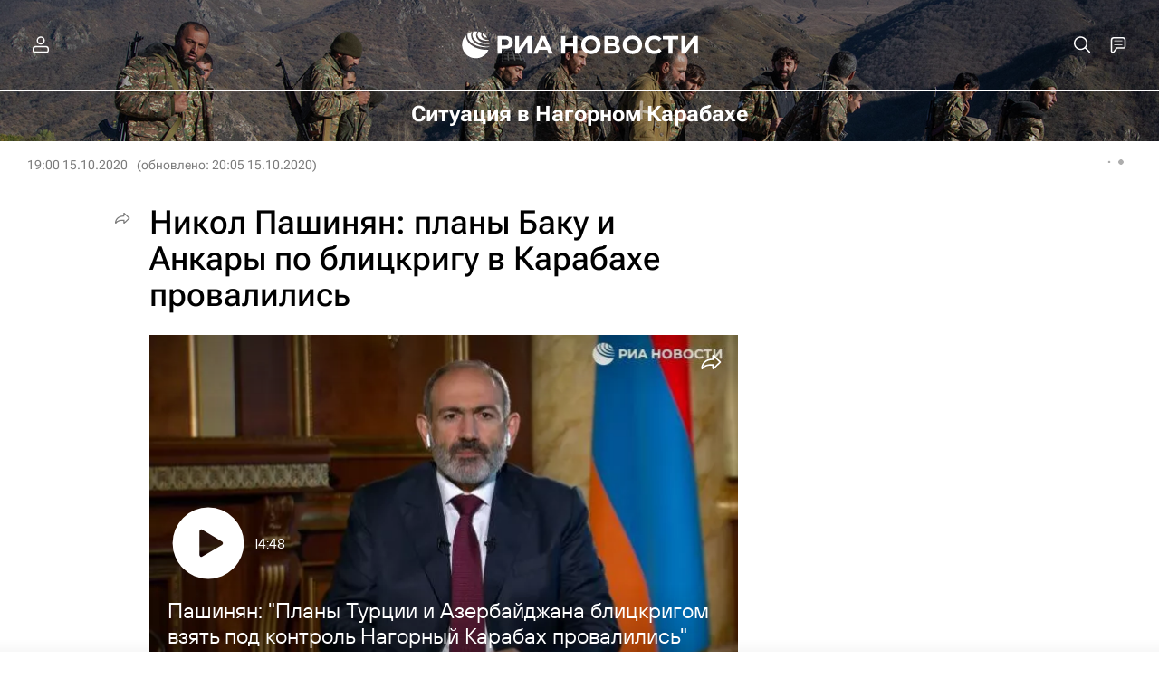

--- FILE ---
content_type: text/html; charset=utf-8
request_url: https://ria.ru/20201015/pashinyan-1579963242.html
body_size: 43003
content:
<!DOCTYPE html><html lang="ru"><head prefix="og: http://ogp.me/ns# article: http://ogp.me/ns/article# ya: http://webmaster.yandex.ru/vocabularies/"><meta http-equiv="Content-Type" content="text/html; charset=utf-8"><script type="text/javascript">
                        window.dataLayer = window.dataLayer || [];
                        dataLayer.push({
                        'page_title' : 'Никол Пашинян: планы Баку и Анкары по блицкригу в Карабахе провалились',
                        'page_path' : '/20201015/pashinyan-1579963242.html',
                        'page_domain' : 'ria.ru',
                        'page_url' : 'https://ria.ru/20201015/pashinyan-1579963242.html',
                        'page_tags' : 'Интервью, Армения, Азербайджан, Нагорный Карабах, Никол Пашинян, Ситуация в Нагорном Карабахе',
                        'page_rubric' : '',
                        'article_id'  : '1579963242',
                        'article_length' : '7562',
                        'page_supertag' : 'РИА Новости'
                        });
                    </script>
            
                <script type="text/javascript">
                    (function() {
                        new Image().src = "//counter.yadro.ru/hit;RS_Total/Riaru_Total?r" +
                            escape(document.referrer) + ((typeof(screen) == "undefined") ? "" :
                                ";s" + screen.width + "*" + screen.height + "*" + (screen.colorDepth ?
                                    screen.colorDepth : screen.pixelDepth)) + ";u" + escape(document.URL) +
                            ";h" + escape(document.title.substring(0, 80)) + ";" + Math.random();
                    })();
                </script>
            
        
            
                <script type="text/javascript">
                    var _tmr = window._tmr || (window._tmr = []);
                    _tmr.push({id: "331653", type: "pageView", start: (new Date()).getTime()});
                    (function (d, w, id) {
                        if (d.getElementById(id)) return;
                        var ts = d.createElement("script");
                        ts.type = "text/javascript";
                        ts.async = true; ts.id = id;
                        ts.src = (d.location.protocol == "https:" ? "https:" : "http:") + "//top-fwz1.mail.ru/js/code.js";
                        var f = function () {
                            var s = d.getElementsByTagName("script")[0];
                            s.parentNode.insertBefore(ts, s);
                        };
                        if (w.opera == "[object Opera]") {
                            d.addEventListener("DOMContentLoaded", f, false);
                        } else {
                            f();
                        }
                    })(document, window, "topmailru-code");
                </script>
                <noscript>
                    <div style="position:absolute;left:-10000px;">
                        <img src="//top-fwz1.mail.ru/counter?id=331653;js=na" style="border:0;" height="1" width="1" alt="Рейтинг@Mail.ru">
                    </div>
                </noscript>
            
        
            
                <!-- Yandex.Metrika counter -->
                <script type="text/javascript" >
                   (function(m,e,t,r,i,k,a){m[i]=m[i]||function(){(m[i].a=m[i].a||[]).push(arguments)};
                   m[i].l=1*new Date();
                   for (var j = 0; j < document.scripts.length; j++) {if (document.scripts[j].src === r) { return; }}
                   k=e.createElement(t),a=e.getElementsByTagName(t)[0],k.async=1,k.src=r,a.parentNode.insertBefore(k,a)})
                   (window, document, "script", "https://mc.yandex.ru/metrika/tag.js", "ym");

                   ym(960630, "init", {
                        clickmap:true,
                        trackLinks:true,
                        accurateTrackBounce:true,
                        webvisor:true
                   });
                </script>
                <noscript><div><img src="https://mc.yandex.ru/watch/960630" style="position:absolute; left:-9999px;" alt="" /></div></noscript>
                <!-- /Yandex.Metrika counter -->
             
        
            
                <!-- Yandex.Metrika counter -->
                <script type="text/javascript" >
                   (function(m,e,t,r,i,k,a){m[i]=m[i]||function(){(m[i].a=m[i].a||[]).push(arguments)};
                   m[i].l=1*new Date();
                   for (var j = 0; j < document.scripts.length; j++) {if (document.scripts[j].src === r) { return; }}
                   k=e.createElement(t),a=e.getElementsByTagName(t)[0],k.async=1,k.src=r,a.parentNode.insertBefore(k,a)})
                   (window, document, "script", "https://mc.yandex.ru/metrika/tag.js", "ym");

                   ym(48341570, "init", {
                        clickmap:true,
                        trackLinks:true,
                        accurateTrackBounce:true
                   });
                </script>
                <noscript><div><img src="https://mc.yandex.ru/watch/48341570" style="position:absolute; left:-9999px;" alt="" /></div></noscript>
                <!-- /Yandex.Metrika counter -->
             
        
            
            <!-- tns-counter.ru -->
            <script type="text/javascript">
             (function(win, doc, cb){
              (win[cb] = win[cb] || []).push(function() {
               try {
                tnsCounterRian_ru = new TNS.TnsCounter({
                'account':'rian_ru',
                'tmsec': 'rian_site-new'
                });
               } catch(e){}
              });

              var tnsscript = doc.createElement('script');
              tnsscript.type = 'text/javascript';
              tnsscript.async = true;
              tnsscript.src = ('https:' == doc.location.protocol ? 'https:' : 'http:') +
               '//www.tns-counter.ru/tcounter.js';
              var s = doc.getElementsByTagName('script')[0];
              s.parentNode.insertBefore(tnsscript, s);
             })(window, this.document,'tnscounter_callback');
            </script>
            <noscript>
             <img src="//www.tns-counter.ru/V13a****rian_ru/ru/UTF-8/tmsec=rian_site-new/" width="0" height="0" alt="" />
            </noscript>
            <!--/ tns-counter.ru -->
             
        
            
                <script>
                    ((counterHostname) => {
                        window.MSCounter = {
                            counterHostname: counterHostname
                        };
                        window.mscounterCallbacks = window.mscounterCallbacks || [];
                        window.mscounterCallbacks.push(() => {
                            msCounterExampleCom = new MSCounter.counter({
                                    'account':'rian_ru',
                                    'tmsec': 'rian_ru',
                                    'autohit' : true
                                });
                        });

                        const newScript = document.createElement('script');
                        newScript.async = true;
                        newScript.src = `${counterHostname}/ncc/counter.js`;

                        const referenceNode = document.querySelector('script');
                        if (referenceNode) {
                            referenceNode.parentNode.insertBefore(newScript, referenceNode);
                        } else {
                            document.firstElementChild.appendChild(newScript);
                        }
                    })('https://tns-counter.ru/');
                </script>
            
        <meta charset="utf-8"><meta http-equiv="X-UA-Compatible" content="IE=edge,chrome=1"><title>Никол Пашинян: планы Баку и Анкары по блицкригу в Карабахе провалились - РИА Новости, 15.10.2020</title><meta name="description" content="Конфликт в Нагорном Карабахе, обострившийся в конце сентября, унес с тех пор, по некоторым данным, уже несколько сотен жизней. Устойчивого перемирия, несмотря... РИА Новости, 15.10.2020"><meta name="analytics:title" content="Никол Пашинян: планы Баку и Анкары по блицкригу в Карабахе провалились"><meta name="analytics:keyw" content="tag_intervju, location_Armenia, location_Azerbajjdzhan, location_Nagornyjj_Karabakh, person_nikol-pashinyan"><meta name="analytics:rubric" content=""><meta name="analytics:tags" content="Интервью, Армения, Азербайджан, Нагорный Карабах, Никол Пашинян, Ситуация в Нагорном Карабахе"><meta name="analytics:site_domain" content="ria.ru"><meta name="analytics:lang" content="rus"><meta name="analytics:article_id" content="1579963242"><meta name="analytics:url" content="https://ria.ru/20201015/pashinyan-1579963242.html"><meta name="analytics:p_ts" content="1602777604"><meta name="analytics:author" content=""><meta name="analytics:isscroll" content="0"><link rel="author" href="https://ria.ru/"><meta property="og:url" content="https://ria.ru/20201015/pashinyan-1579963242.html"><meta property="og:title" content="Никол Пашинян: планы Баку и Анкары по блицкригу в Карабахе провалились"><meta property="og:description" content="Конфликт в Нагорном Карабахе, обострившийся в конце сентября, унес с тех пор, по некоторым данным, уже несколько сотен жизней. Устойчивого перемирия, несмотря... РИА Новости, 15.10.2020"><meta property="og:type" content="article"><meta property="og:site_name" content="РИА Новости"><meta property="og:locale" content="ru_RU"><meta property="vk:image" content="https://cdnn21.img.ria.ru/images/sharing/article/1579963242.jpg?15800174321602781540&amp;social=vk"><meta property="og:image" content="https://cdnn21.img.ria.ru/images/sharing/article/1579963242.jpg?15800174321602781540"><meta property="og:image:width" content="2072"><meta property="og:image:height" content="1166"><meta name="relap-image" content="https://cdnn21.img.ria.ru/images/07e4/0a/0f/1580017438_0:0:640:360_1036x0_80_0_0_ce1911390035d3c368645b6f5860f377.jpg.webp"><meta name="twitter:card" content="summary_large_image"><meta name="twitter:site" content="@rianru"><link rel="canonical" href="https://ria.ru/20201015/pashinyan-1579963242.html"><link rel="alternate" hreflang="ru" href="https://ria.ru/20201015/pashinyan-1579963242.html"><link rel="alternate" hreflang="x-default" href="https://ria.ru/20201015/pashinyan-1579963242.html"><link rel="preconnect" href="https://cdnn21.img.ria.ru/"><link rel="dns-prefetch" href="https://cdnn21.img.ria.ru/"><link rel="alternate" type="application/rss+xml" href="https://ria.ru/export/rss2/archive/index.xml"><link rel="preload" as="image" href="https://cdnn21.img.ria.ru/images/07e4/0a/0f/1580017438_0:0:640:360_1920x0_80_0_0_6915a9de3e9fba995660a916e7bcc231.jpg.webp" imagesrcset="https://cdnn21.img.ria.ru/images/07e4/0a/0f/1580017438_0:0:640:360_320x0_80_0_0_c0fa6a797d58293bdbf94249d1ffeebf.jpg.webp 320w, https://cdnn21.img.ria.ru/images/07e4/0a/0f/1580017438_0:0:640:360_640x0_80_0_0_b98d7a507ca8d5e46bd7fa30e52daa5e.jpg.webp 640w, https://cdnn21.img.ria.ru/images/07e4/0a/0f/1580017438_0:0:640:360_1024x0_80_0_0_9d90b3afecd759046788b77894cc619e.jpg.webp 1024w, https://cdnn21.img.ria.ru/images/07e4/0a/0f/1580017438_0:0:640:360_1280x0_80_0_0_3dbf66698ce4fb3f5989f6e00dbf92aa.jpg.webp 1280w, https://cdnn21.img.ria.ru/images/07e4/0a/0f/1580017438_0:0:640:360_1600x0_80_0_0_94d08c5ad99c7bc589a9fe177856db42.jpg.webp 1600w, https://cdnn21.img.ria.ru/images/07e4/0a/0f/1580017438_0:0:640:360_1920x0_80_0_0_6915a9de3e9fba995660a916e7bcc231.jpg.webp 1920w"><meta name="robots" content="index, follow, max-image-preview:large"><meta property="article:published_time" content="20201015T1900"><meta property="article:modified_time" content="20201015T2005"><meta property="article:author" content="РИА Новости"><meta property="article:section" content="Новости"><meta property="article:tag" content="Интервью"><meta property="article:tag" content="Армения"><meta property="article:tag" content="Азербайджан"><meta property="article:tag" content="Нагорный Карабах"><meta property="article:tag" content="Никол Пашинян"><meta name="relap-entity-id" content="1579963242"><meta name="viewport" content="width=device-width, initial-scale=1.0, maximum-scale=1.0, user-scalable=yes"><meta name="HandheldFriendly" content="true"><meta name="MobileOptimzied" content="width"><meta name="referrer" content="always"><meta name="format-detection" content="telephone=no"><meta name="format-detection" content="address=no"><meta name="yandex-verification" content="60b446706b5fd796"><meta name="google-site-verification" content="57DTwe_P8zcteI_1GYjEV5SeWutAwHYtsk-4KOIHvTM"><meta name="google-site-verification" content="OtWwmT7I1Awn_B7mgpoyj2iIaR906Mp_FUopU6DLpVE"><meta name="yandex-verification" content="6e92aa3fa8a4126f"><meta name="apple-itunes-app" content="app-id=1523036476"><meta name="msApplication-ID" content="RIANovosti.86234F117D12"><meta name="msApplication-PackageFamilyName" content="RIANovosti.86234F117D12_bwjwabna54xm2"><meta name="google-play-app" content="app-id=ru.ria.ria"><link rel="icon" href="https://cdnn21.img.ria.ru/i/favicons/favicon.ico" sizes="any"><link rel="icon" href="https://cdnn21.img.ria.ru/i/favicons/favicon.svg" type="image/svg+xml"><link rel="apple-touch-icon" href="https://cdnn21.img.ria.ru/i/favicons/apple-touch-icon.png"><link rel="manifest" href="/i/favicons/manifest.json?v1"><link rel="preload" href="https://cdnn21.img.ria.ru/css/fonts/font_rs_news_sans.css?9fc475b08" as="style" onload="this.onload=null;this.rel='stylesheet'"><link rel="preload" href="https://cdnn21.img.ria.ru/css/fonts/font_rs_news_serif.css?98728d853" as="style" onload="this.onload=null;this.rel='stylesheet'"><link rel="preload" href="https://cdnn21.img.ria.ru/css/fonts/font_roboto_flex_variable.css?9eab4d901" as="style" onload="this.onload=null;this.rel='stylesheet'"><noscript><link rel="stylesheet" type="text/css" href="https://cdnn21.img.ria.ru/css/fonts/font_rs_news_sans.css?9fc475b08"><link rel="stylesheet" type="text/css" href="https://cdnn21.img.ria.ru/css/fonts/font_rs_news_serif.css?98728d853"><link rel="stylesheet" type="text/css" href="https://cdnn21.img.ria.ru/css/fonts/font_roboto_flex_variable.css?9eab4d901"></noscript><link rel="stylesheet" type="text/css" href="https://cdnn21.img.ria.ru/css/common.min.css?915b951460"><link rel="stylesheet" type="text/css" href="https://cdnn21.img.ria.ru/css/pages/article.min.css?94651605c"><link rel="stylesheet" type="text/css" href="https://cdnn21.img.ria.ru/css/print/common_print.min.css?910277b88"><script>var GLOBAL = {}; GLOBAL.www = 'https://ria.ru'; GLOBAL.cookie_domain = '.ria.ru'; GLOBAL.userpic = 'https://cdnn21.img.ria.ru/userpic/'; GLOBAL.adriver = {}; GLOBAL.adriver.sid = "45736"; GLOBAL.adriver.bt = "52"; GLOBAL.csrf_token = ''; GLOBAL.search = {}; GLOBAL.auth = {}; GLOBAL.auth.status = 'error'; GLOBAL.auth.provider = ''; GLOBAL.auth.twitter = '/id/twitter/request/'; GLOBAL.auth.facebook = '/id/facebook/request/'; GLOBAL.auth.vkontakte = '/id/vkontakte/request/'; GLOBAL.auth.google = '/id/google/request/'; GLOBAL.auth.ok = '/id/ok/request/'; GLOBAL.auth.apple = '/id/apple/request/'; GLOBAL.auth.yandex = '/id/yandex/request/'; GLOBAL.auth.moderator = ''; GLOBAL.user = {}; GLOBAL.user.id = ""; GLOBAL.user.showCaptcha = ""; GLOBAL.locale = {}; GLOBAL.locale.id = {}; GLOBAL.locale.id.is_id = '1'; GLOBAL.locale.id.errors = {}; GLOBAL.locale.id.errors.error = 'Ошибка'; GLOBAL.locale.id.errors.errortrylater = 'Произошла ошибка. Попробуйте позже.'; GLOBAL.locale.id.errors.email = 'Введите e-mail'; GLOBAL.locale.id.errors.password = 'Введите пароль'; GLOBAL.locale.id.errors.wrong = 'Неправильный логин или пароль'; GLOBAL.locale.id.errors.wrongpassword = 'Неправильный пароль'; GLOBAL.locale.id.errors.wronglogin = 'Проверьте адрес почты'; GLOBAL.locale.id.errors.emptylogin = 'Не введено имя пользователя'; GLOBAL.locale.id.errors.wrongemail = 'Неверный e-mail'; GLOBAL.locale.id.errors.passwordnotsimilar = 'Введенные пароли не совпадают'; GLOBAL.locale.id.errors.wrongcode = 'Неправильный код'; GLOBAL.locale.id.errors.emptyname = 'Не введено имя'; GLOBAL.locale.id.errors.wrongname = 'Недопустимое имя'; GLOBAL.locale.id.errors.emptylastname = 'Не введена фамилия'; GLOBAL.locale.id.errors.wronglastname = 'Недопустимая фамилия'; GLOBAL.locale.id.errors.send = 'E-mail отправлен!'; GLOBAL.locale.id.errors.notsend = 'Ошибка! Невозможно отправить e-mail.'; GLOBAL.locale.id.errors.anothersoc = 'Другой социальный аккаунт уже связан с этим профилем'; GLOBAL.locale.id.errors.acclink = 'Аккаунты успешно связаны!'; GLOBAL.locale.id.errors.emailexist = 'Пользователь с таким e-mail уже существует'; GLOBAL.locale.id.errors.emailnotexist = 'Ошибка! Пользователя с таким e-mail не существует'; GLOBAL.locale.id.errors.emailwhitelist = 'Произошла ошибка регистрации. Повторите попытку позже или напишите модераторам на moderator@ria.ru'; GLOBAL.locale.id.errors.editemailwhitelist = 'Произошла ошибка. Повторите попытку позже или напишите модераторам на moderator@ria.ru'; GLOBAL.locale.id.errors.editemailbanned = 'Смена почты возможна только после разблокировки аккаунта'; GLOBAL.locale.id.errors.recoveryerror = 'Ошибка восстановления пароля. Пожалуйста, попробуйте снова!'; GLOBAL.locale.id.errors.alreadyactive = 'Пользователь уже был активирован'; GLOBAL.locale.id.errors.autherror = 'Ошибка входа. Пожалуйста, повторите попытку позже или обратитесь в службу технической поддержки'; GLOBAL.locale.id.errors.codeerror = 'Ошибка генерации кода подтверждение регистрации. Пожалуйста, повторите попытку позже или обратитесь в службу технической поддержки'; GLOBAL.locale.id.errors.global = 'Произошла ошибка. Пожалуйста, повторите попытку позже или обратитесь в службу технической поддержки'; GLOBAL.locale.id.errors.registeremail = ' На указанный Вами e-mail отправленно письмо. <br/> Для завершения регистрации, пожалуйста перейдите по ссылке в e-mail. '; GLOBAL.locale.id.errors.linkprofile = ' Этот e-mail уже используется! <a data-modal-open="link_local_account">Вы хотите связать эти аккаунты?</a> '; GLOBAL.locale.id.errors.confirm = ' Этот аккаунт не был подтвержден! <br/> <a class="b-id__secret-recovery">Отправить e-mail</a> с информацией для подтверждения аккаунта. '; GLOBAL.locale.id.errors.block = ' Ваш аккаунт на ria.ru был заблокирован.<br/>Для восстановления доступа отправьте письмо на <a href="mailto:moderator@rian.ru">moderator@rian.ru</a> '; GLOBAL.locale.id.errors.del = ' Ваш аккаунт был удален! Вы можете восстановить его, перейдя по ссылке из письма, высланного при удалении аккаунта. <br/> <a id="modalUserRemindLetter">Повторно отправить e-mail</a> '; GLOBAL.locale.id.errors.confirmation = ' Пожалуйста, перейдите по ссылке из письма, отправленного на <span class="m-email">$1</span> '; GLOBAL.locale.id.links = {}; GLOBAL.locale.id.links.login = 'Авторизация'; GLOBAL.locale.id.links.register = 'Регистрация'; GLOBAL.locale.id.links.forgotpassword = 'Восстановление пароля'; GLOBAL.locale.id.links.privacy = 'Политика конфиденциальности'; GLOBAL.locale.id.login = {}; GLOBAL.locale.id.login.title = 'Авторизация'; GLOBAL.locale.id.login.email = 'E-mail:'; GLOBAL.locale.id.login.password = 'Пароль:'; GLOBAL.locale.id.login.remember = 'Запомнить меня'; GLOBAL.locale.id.login.signin = 'Войти'; GLOBAL.locale.id.login.social = {}; GLOBAL.locale.id.login.social.label = 'Other ways to sign in:'; GLOBAL.locale.id.login.social.anotheruserlink = 'This account has been linked to a different profile.'; GLOBAL.locale.id.register = {}; GLOBAL.locale.id.register.title = 'Регистрация'; GLOBAL.locale.id.register.email = 'E-mail:'; GLOBAL.locale.id.register.password = 'Пароль:'; GLOBAL.locale.id.register.confirm = 'Подтверждение пароля:'; GLOBAL.locale.id.register.captcha = 'Введите код с картинки'; GLOBAL.locale.id.register.requirements = '* Все поля обязательны к заполнению'; GLOBAL.locale.id.register.password_length = 'Не менее 9 символов с 1 цифрой'; GLOBAL.locale.id.register.success = ' Пожалуйста, подтвердите Ваш e-mail для продолжения. Инструкции для подтверждения были высланы на <a class="email"></a> '; GLOBAL.locale.id.register.confirmemail = 'Пожалуйста, подтвердите Ваш e-mail для продолжения.'; GLOBAL.locale.id.register.confirm_personal = 'By clicking \'Register\', you confirm that you agree to our Privacy Policy and give your consent to the processing of personal data in accordance with the Privacy Policy'; GLOBAL.locale.id.deleteaccount = {}; GLOBAL.locale.id.deleteaccount.title = 'Удалить аккаунт'; GLOBAL.locale.id.deleteaccount.body = 'Вы уверены, что хотите удалить аккаунт?'; GLOBAL.locale.id.deleteaccount.success = 'Ваш аккаунт был удален! Вы можете восстановить аккаунт в течение 30 дней, перейдя по ссылке в письме.'; GLOBAL.locale.id.deleteaccount.action = 'Удалить аккаунт'; GLOBAL.locale.id.passwordrecovery = {}; GLOBAL.locale.id.passwordrecovery.title = 'Восстановление пароля'; GLOBAL.locale.id.passwordrecovery.password = 'Введите новый пароль:'; GLOBAL.locale.id.passwordrecovery.confirm = 'Повторите новый пароль:'; GLOBAL.locale.id.passwordrecovery.email = 'E-mail'; GLOBAL.locale.id.passwordrecovery.send = ' Инструкции для восстановления пароля высланы на <a class="email"></a> '; GLOBAL.locale.id.passwordrecovery.success = ' Поздравляем! Пароль успешно восстановлен. Пожалуйста авторизуйтесь. '; GLOBAL.locale.id.passwordrecovery.alert = ' На указанный Вами адрес отправлено сообщение. Чтобы установить пароль, перейдите по ссылке в тексте письма. '; GLOBAL.locale.id.registerconfirm = {}; GLOBAL.locale.id.registerconfirm.success = 'Аккаунт успешно создан!'; GLOBAL.locale.id.registerconfirm.error = 'Ошибка подтверждения регистрации. Пожалуйста, повторите попытку позже или обратитесь в службу технической поддержки'; GLOBAL.locale.id.restoreaccount = {}; GLOBAL.locale.id.restoreaccount.title = 'Восстановление аккаунта'; GLOBAL.locale.id.restoreaccount.confirm = 'Восстановить Ваш аккаунт?'; GLOBAL.locale.id.restoreaccount.error = 'Ошибка! Невозможно восстановить аккаунт'; GLOBAL.locale.id.restoreaccount.success = 'Ваш аккаунт был восстановлен'; GLOBAL.locale.id.localaccount = {}; GLOBAL.locale.id.localaccount.exist = 'У меня есть аккаунт в ria.ru'; GLOBAL.locale.id.localaccount.notexist = 'У меня нет аккаунта в ria.ru'; GLOBAL.locale.id.localaccount.title = 'Регистрация'; GLOBAL.locale.id.localaccount.profile = 'У вас есть аккаунт в ria.ru?'; GLOBAL.locale.id.localaccount.hello = ' <span>Здравствуйте, </span> <span class="m-name"></span> <span>!</span> '; GLOBAL.locale.id.button = {}; GLOBAL.locale.id.button.ok = 'Ок'; GLOBAL.locale.id.button.yes = 'Да'; GLOBAL.locale.id.button.no = 'Нет'; GLOBAL.locale.id.button.next = 'Дальше'; GLOBAL.locale.id.button.close = 'Закрыть'; GLOBAL.locale.id.button.profile = 'В личный кабинет'; GLOBAL.locale.id.button.recover = 'Восстановление'; GLOBAL.locale.id.button.register = 'Регистрация'; GLOBAL.locale.id.message = {}; GLOBAL.locale.id.message.errors = {}; GLOBAL.locale.id.message.errors.empty = 'Невозможно отправить сообщение'; GLOBAL.locale.id.message.errors.notfound = 'Невозможно отправить сообщение'; GLOBAL.locale.id.message.errors.similar = 'Неверный код'; GLOBAL.locale.smartcaptcha = {}; GLOBAL.locale.smartcaptcha.site_key = 'ysc1_3gfeVRJvgbAIGLE0fhwjILisSn1DflCCFOsPCBUb901052cd'; GLOBAL.locale.smartcaptcha.site_key_chat = 'ysc1_3gfeVRJvgbAIGLE0fhwjILisSn1DflCCFOsPCBUb901052cd'; GLOBAL.comet = {}; GLOBAL.comet.ticket = "00"; GLOBAL.comet.url = "https://n-ssl.ria.ru/polling"; GLOBAL.comet.ts = "1768991897"; GLOBAL.comet.objects = []; GLOBAL.comet.reduce = ""; GLOBAL.comet.timeouts = {}; GLOBAL.comet.timeouts.try2 = 1000; GLOBAL.comet.timeouts.try3 = 10000; GLOBAL.comet.timeouts.try4 = 30000; GLOBAL.sock = {}; GLOBAL.sock.server = "https://cm.ria.ru/chat"; GLOBAL.project = "ria"; GLOBAL.partnerstags = "ria_ru:tag_intervju:location_Armenia:location_Azerbajjdzhan:location_Nagornyjj_Karabakh:person_nikol-pashinyan:category_obostrenie-situatsii-vokrug-nagornogo-karabakha"; GLOBAL.article = GLOBAL.article || {}; GLOBAL.article.id = 1579963242; GLOBAL.article.show = !!1; GLOBAL.article.chat_expired = !!1; GLOBAL.chat = GLOBAL.chat || {}; GLOBAL.chat.show = !!1; GLOBAL.cdn = "https://cdnn21.img.ria.ru/"; GLOBAL.css = {}; GLOBAL.js = {}; GLOBAL.js.videoplayer = "https://cdnn21.img.ria.ru/min/js/libs/video/videoplayer.min.js?9d9a28fb5"; GLOBAL.css.riaPartners_banner = "https://cdnn21.img.ria.ru/css/banners/partners_banner.min.css?9f07f88f0"; GLOBAL.css.riaPartners_column = "https://cdnn21.img.ria.ru/css/banners/partners_column.min.css?924e0edb1"; GLOBAL.css.riaPartners_mobile = "https://cdnn21.img.ria.ru/css/banners/partners_mobile.min.css?9f50a9c20"; GLOBAL.js.riaPartners = "https://cdnn21.img.ria.ru/min/js/libs/ria.partners.js?998f585bb";</script><script type="text/javascript">
            (function(e, x, pe, r, i, me, nt){
            e[i]=e[i]||function(){(e[i].a=e[i].a||[]).push(arguments)},
            me=x.createElement(pe),
            me.async=1,
            me.src=r,
            nt=x.getElementsByTagName(pe)[0],
            nt.parentNode.insertBefore(me,nt)
            })(window, document, 'script', 'https://abt.s3.yandex.net/expjs/latest/exp.js', 'ymab');
            ymab('metrika.960630', 'init');
            ymab('metrika.94856332', 'init');
        </script><script>var endlessScrollPageProject = 'ria'; var endlessScrollFirst = 1579963242; var endlessScrollUrl = '/services/article/infinity/'; var endlessScrollAlgorithm = 'slotter'; var endlessScrollQueue = [2069284575, 2069287294, 2069249979, 'banner', 2068761842, 2069270270, 2069213038, 2069293947, 2069294952, 2069287859, 2069203606, 2069206475, 2069269308, 2069291902, 2069185203];</script><script>
                    window.headerBiddingPushAdUnits = function( params ) { };
                </script><script src="https://yandex.ru/ads/system/header-bidding.js" async="true"></script><!-- HB code --><script>
    var adfoxBiddersMap = {
        "myTarget": "850816",
        "adfox_adsmart": "987208",
        "adfox_WiseUP": "997769",
        "buzzoola": "1266394",
        "redllama": "1869701",
        "adriver": "1729232",
        "adfox_imho-video": "1732671",
        "sape": "3338206"
    };
    if (window.innerWidth <= 1160) 
    {
        var adUnits = [
            {
                "code": "adfox_154330592324517184",
                "bids": [
                    {
                        "bidder": "adriver",
                        "params": {
                        "placementId": "4:ria_320x100mob"
                        }
                    },
                    {
                        "bidder": "myTarget",
                        "params": {
                            "placementId": "389710"}
                    },
                    {
                        "bidder": "sape",
                        "params": { "placementId": "939870" }
		}
                ],
                "sizes": [
                    [320,100]
                ]
            },
            {
                "code": "adfox_154331640608072420",
                "bids": [
                    {
                        "bidder": "myTarget",
                        "params": {
                            "placementId": "1579872"
                        }
                    },
                    {
                        "bidder": "buzzoola",
                        "params": {
                            "placementId": "680052"
                        }
                    },
                    {
                        "bidder": "redllama",
                        "params": {
                            "placementId": "231"
                        }
                    },
                    {
                        "bidder": "adriver",
                        "params": {
                        "placementId": "4:ria_300x300mob_1"
                        }
                    },
                    {
                        "bidder": "adfox_adsmart",
                        "params": {
                            "p1": "cdyyv",
                            "p2": "ul",
                            "puid20": ""
                        }
                    }
                ],
                "sizes": [
                    [300, 400],
                    [300, 300]
                ]
            },
            {
                "code": "adfox_154331645576148763",
                "bids": [
                            {
                                "bidder": "myTarget",
                                "params": {
                                    "placementId": "1569856"
                                }
                            },
                            {
                                "bidder": "redllama",
                                "params": {
                                "placementId": "230"
                                }
                            },
                            {
                                "bidder": "adfox_adsmart",
                                "params": {
                                    "p1": "cdyyv",
                                    "p2": "ul",
                                    "puid20": ""
                                }
                            },
                            {
                                "bidder": "buzzoola",
                                "params": {
                                    "placementId": "680051"
                                }
                            },
                            {
                                "bidder": "adriver",
                                "params": {
                                "placementId": "4:ria_300x250mob"
                                }
                            },                  
                            {
                                "bidder": "adfox_imho-video",
                                "params": {
                                    "p1": "cqrso",
                                    "p2": "hiua"
                                }
                            }
                ],
                "sizes": [
                    [300, 300],
                    [300, 250]
                ]
            },
            {
                "code": "adfox_154331665554898118",
                "bids": [
                    {
                        "bidder": "myTarget",
                        "params": {
                            "placementId": "1569858"
                        }
                    },
                    {
                        "bidder": "redllama",
                        "params": {
                            "placementId": "230"
                        }
                    },
                    {
                        "bidder": "adriver",
                        "params": {
                        "placementId": "4:ria_300x250mob_1"
                        }
                    },
                    {
                        "bidder": "adfox_adsmart",
                        "params": {
                            "p1": "cdyyv",
                            "p2": "ul",
                            "puid20": ""
                        }
                    }
                ],
                "sizes": [
                    [300, 300],
                    [300, 250]
                ]
            },
            {
                "code": "adfox_154331670767526218",
                "bids": [
                    {
                    "bidder": "myTarget",
                        "params": {
                            "placementId": "1569860"
                        }
                    },
                    {
                        "bidder": "redllama",
                        "params": {
                            "placementId": "230"
                        }
                    },
                    {
                        "bidder": "adriver",
                        "params": {
                        "placementId": "4:ria_300x250mob_2"
                        }
                    },
                    {
                        "bidder": "adfox_adsmart",
                        "params": {
                            "p1": "cdyyv",
                            "p2": "ul",
                            "puid20": ""
                        }
                    }
                ],
                "sizes": [
                    [300, 300],
                    [300, 250]
                ]
            },
            {
                "code": "adfox_154331679006347945",
                "bids": [
                    {
                        "bidder": "myTarget",
                        "params": {
                            "placementId": "1569864"
                        }
                    },
                    {
                        "bidder": "redllama",
                        "params": {
                            "placementId": "230"
                        }
                    },
                    {
                        "bidder": "adriver",
                        "params": {
                        "placementId": "4:ria_300x250mob_3"
                        }
                    },
                    {
                        "bidder": "adfox_adsmart",
                        "params": {
                            "p1": "cdyyv",
                            "p2": "ul",
                            "puid20": ""
                        }
                    }
                ],
                "sizes": [
                    [300, 300],
                    [300, 250]
                ]
            },
            {
                "code": "adfox_154331685614953360",
                "bids": [
                    {
                        "bidder": "myTarget",
                        "params": {
                            "placementId": "1569866"
                        }
                    },
                    {
                        "bidder": "redllama",
                        "params": {
                            "placementId": "230"
                        }
                    },
                    {
                        "bidder": "adriver",
                        "params": {
                        "placementId": "4:ria_300x250mob_4"
                        }
                    },
                    {
                        "bidder": "adfox_adsmart",
                        "params": {
                            "p1": "cdyyv",
                            "p2": "ul",
                            "puid20": ""
                        }
                    }
                ],
                "sizes": [
                    [300, 300],
                    [300, 250]
                ]
            },
            {
                "code": "adfox_154331696681277800",
                "bids": [
                    {
                        "bidder": "myTarget",
                        "params": {
                            "placementId": "1569868"
                        }
                    },
                    {
                        "bidder": "redllama",
                        "params": {
                            "placementId": "230"
                        }
                    },
                    {
                        "bidder": "adriver",
                        "params": {
                        "placementId": "4:ria_300x250mob_5"
                        }
                    },
                    {
                        "bidder": "adfox_adsmart",
                        "params": {
                            "p1": "cdyyv",
                            "p2": "ul",
                            "puid20": ""
                        }
                    }
                ],
                "sizes": [
                    [300, 300],
                    [300, 250]
                ]
            },
            {
                "code": "adfox_154331706428514577",
                "bids": [
                    {
                        "bidder": "myTarget",
                        "params": {
                            "placementId": "1569873"
                        }
                    },
                    {
                        "bidder": "redllama",
                        "params": {
                            "placementId": "230"
                        }
                    },
                    {
                        "bidder": "adriver",
                        "params": {
                        "placementId": "4:ria_300x250mob_6"
                        }
                    },
                    {
                        "bidder": "adfox_adsmart",
                        "params": {
                            "p1": "cdyyv",
                            "p2": "ul",
                            "puid20": ""
                        }
                    }
                ],
                "sizes": [
                    [300, 300],
                    [300, 250]
                ]
            },
            {
                "code": "adfox_154470448285099514",
                "bids": [
                    {
                        "bidder": "myTarget",
                        "params": {
                            "placementId": "368381"
                        }
                    },
                    {
                        "bidder": "redllama",
                        "params": {
                            "placementId": "232"
                        }
                    },
                    {
                        "bidder": "buzzoola",
                        "params": {
                            "placementId": "680040"
                        }
                    },
                    {
                        "bidder": "adriver",
                        "params": {
                        "placementId": "4:ria_300x300mob_2"
                        }
                    },
                    {
                        "bidder": "adfox_adsmart",
                        "params": {
                            "pp": "h",
                            "ps": "ddmi",
                            "p2": "ul",
                            "puid20": ""
                        }
                    }
                ],
                "sizes": [
                    [300,300]
                ]
            }   
        ],
        syncPixels = [{
            bidder: "adfox_imho-video",
            pixels: [
                "https://www.tns-counter.ru/V13a****idsh_ad/ru/CP1251/tmsec=idsh_mob/",
                "https://www.tns-counter.ru/V13a****idsh_vid/ru/CP1251/tmsec=idsh_sid90672-mob/",
                "https://mc.yandex.ru/watch/66716692?page-url=90672%3Futm_source=mob_default%26utm_medium=%26utm_campaign=%26utm_content=%26utm_term=&page-ref=[PAGE_URL]"
            ]
        }];

    } 
    else if (window.innerWidth >= 1161) 
    {
        var adUnits = [
            {
                "code": "adfox_154385051961965826",
                "bids": [
                    {
                        "bidder": "adfox_imho-video",
                        "params": {
                            "p1": "cqryp",
                            "p2": "hitz"
                        }
                    },
                    { 
                        "bidder": "sape", 
                        "params":{ 
                           "placementId": "939867"
                        }
                    },
                    {
                        "bidder": "myTarget",
                        "params": {
                            "placementId": "1053846"
                        }
                    },
                    {
                        "bidder": "buzzoola",
                        "params": {
                            "placementId": "680041"
                        }
                    }
                ],
                "sizes": [
                    [300,600]
                ]
            },
            {
                "code": "adfox_15438505890596004",
                "bids": [
                    {
                        "bidder": "myTarget",
                        "params": {
                            "placementId": "368379"
                        }
                    },
                    {
                        "bidder": "adfox_WiseUP",
                        "params": {
                            "pp": "h",
                            "ps": "cjkt",
                            "p2": "gewe"
                        }
                    },
                    {
                        "bidder": "adriver",
                        "params": {
                        "placementId": "4:ria_300x250_right"
                        }
                    }
                ],
                "sizes": [
                    [300,300],
                    [300,250]
                ]
            },
            {
                "code": "adfox_154330575672688436",
                "bids": [
                    {
                        "bidder": "adfox_imho-video",
                        "params": {
                            "p1": "cqryq",
                            "p2": "hity"
                        }
                    }
                ],
                "sizes": [
                    [1420,250]
                ]
            },
            {
                "code": "adfox_154391915222668514",
                "bids": [
                    {
                        "bidder": "myTarget",
                        "params": {
                            "placementId": "390189"
                        }
                    },
                    {
			"bidder": "sape",
			"params": { "placementId": "939868" }
                    },
                    {
                        "bidder": "adfox_adsmart",
                        "params": {
                            "p1": "cdour",
                            "p2": "ul",
                            "puid20": ""
                        }
                    }
                ],
                "sizes": [
                    [600,288]
                ]
            },
            {
                "code": "adfox_172000445474668497",
                "bids": [
                    {
                        "bidder": "myTarget",
                        "params": {
                            "placementId": "1840045"
                        }
                    },
                    {
			"bidder": "sape",
			"params": { "placementId": "939869" }
                    }
                ],
                "sizes": [
                    [600,288]
                ]
            }
        ],
        syncPixels = [{
            bidder: "adfox_imho-video",
            pixels: [
                "https://www.tns-counter.ru/V13a****idsh_ad/ru/CP1251/tmsec=idsh_dis/",
                "https://www.tns-counter.ru/V13a****idsh_vid/ru/CP1251/tmsec=idsh_sid90680-dis/",
                "https://mc.yandex.ru/watch/66716692?page-url=90680%3Futm_source=dis_default%26utm_medium=%26utm_campaign=%26utm_content=%26utm_term=&page-ref=[PAGE_URL]"
            ]
        }];
    }
    
    var userTimeout = 1200;
    window.YaHeaderBiddingSettings = {
        biddersMap: adfoxBiddersMap,
        adUnits: adUnits,
        timeout: userTimeout,
        syncPixels: syncPixels
    };
</script></head><body class="body m-ria m-article-page" id="body" data-const-page-type="article" data-page-type="article" data-page-project="ria" data-header-sticked-on="1"><script src="https://cdnn21.img.ria.ru/min/js/jquery/jquery-1.12.4.min.js?96ee03cbd"></script><div class="schema_org" itemscope="itemscope" itemtype="https://schema.org/WebSite" data-test="org"><meta itemprop="name" content="РИА Новости"><meta itemprop="description" content="Новости в России и мире, самая оперативная информация: темы дня, обзоры, анализ. Фото и видео с места событий, инфографика, радиоэфир, подкасты"><a itemprop="url" href="https://ria.ru"> </a><meta itemprop="image" content="https://cdnn21.img.ria.ru/i/export/ria/logo.png"></div><ul class="schema_org" itemscope="itemscope" itemtype="http://schema.org/BreadcrumbList"><li itemprop="itemListElement" itemscope="itemscope" itemtype="http://schema.org/ListItem"><meta itemprop="name" content="РИА Новости"><meta itemprop="position" content="1"><meta itemprop="item" content="https://ria.ru"><a itemprop="url" href="https://ria.ru"> </a></li><li itemprop="itemListElement" itemscope="itemscope" itemtype="http://schema.org/ListItem"><meta itemprop="name" content="Ситуация в Нагорном Карабахе"><meta itemprop="position" content="2"><meta itemprop="item" content="https://ria.ru/category_obostrenie-situatsii-vokrug-nagornogo-karabakha/"><a itemprop="url" href="https://ria.ru/category_obostrenie-situatsii-vokrug-nagornogo-karabakha/"> </a></li><li itemprop="itemListElement" itemscope="itemscope" itemtype="http://schema.org/ListItem"><meta itemprop="name" content="Никол Пашинян: планы Баку и Анкары по блицкригу в Карабахе провалились"><meta itemprop="position" content="3"><meta itemprop="item" content="https://ria.ru/20201015/pashinyan-1579963242.html"><a itemprop="url" href="https://ria.ru/20201015/pashinyan-1579963242.html"> </a></li></ul><script>
                    if (!rutarget) {
                        var rutarget = {};
                    }
                    if (!rutarget.adfox) {
                        rutarget.adfox = {
                            getAdState: function() {return 0},
                            checkAd: function() {}
                        };
                    }
                </script><script>
            var svg_spirte_files = [
                
                    "https://cdnn21.img.ria.ru/i/sprites/flags/inline.svg?108",
                

                "https://cdnn21.img.ria.ru/i/sprites/header_icon/inline.svg?108",
                "https://cdnn21.img.ria.ru/i/sprites/icon/inline.svg?108",
                "https://cdnn21.img.ria.ru/i/sprites/emoji/inline.svg?108",

                

                "https://cdnn21.img.ria.ru/i/sprites/white_longread/inline.svg?108",

                "https://cdnn21.img.ria.ru/i/sprites/logo/inline.svg?108",
                "https://cdnn21.img.ria.ru/i/sprites/social/inline.svg?108",

                "https://cdnn21.img.ria.ru/i/sprites/s_icon/inline.svg?108",
                "https://cdnn21.img.ria.ru/i/sprites/s_social/inline.svg?108"
            ];

            for (var i = 0; i < svg_spirte_files.length; i++) {
                var svg_ajax = new XMLHttpRequest();
                svg_ajax.open("GET", svg_spirte_files[i], true);
                svg_ajax.send();
                svg_ajax.onload = function(e) {
                    var svg_div = document.createElement("div");
                    svg_div.className = 'svg-sprite';
                    svg_div.innerHTML = this.responseText;
                    document.body.insertBefore(svg_div, document.body.childNodes[0]);
                }
            }
            </script><script>
                if ( !window.EVENTSTACK ) window.EVENTSTACK = [];
            </script><script src="https://cdnn21.img.ria.ru/min/js/libs/banners/adfx.loader.bind.js?98427ff4a"></script><script>
                    (window.yaContextCb = window.yaContextCb || []).push(() => {
                        replaceOriginalAdFoxMethods();
                        window.Ya.adfoxCode.hbCallbacks = window.Ya.adfoxCode.hbCallbacks || [];
                    })
                </script><script src="https://yandex.ru/ads/system/context.js" async="true"></script><script src="https://cdnn21.img.ria.ru/min/js/libs/banners/prebid.min.js?991c5bc75"></script><script>
                        window.riaPartners = window.riaPartners || [];
                    </script><div class="view-size" id="jsViewSize"></div><div class="page" id="page"><div class="page__width" id="banner_before_header"><aside><div class="banner m-before-header m-not-stub m-article-desktop" data-position="article_desktop_header"><div class="banner__content"></div></div><div class="banner m-before-header m-article-mobile" data-position="article_mobile_header"><div class="banner__content"></div></div></aside></div><aside><div class="banner m-no-indent m-mobile" data-position="article_mobile_fake"><div class="banner__content"></div></div></aside><div class="page__width page__bg"><div class="page__bg-media"></div><div class="alert m-hidden" id="alertAfterRegister"><div class="alert__text">
                Регистрация пройдена успешно! <br>
                Пожалуйста, перейдите по ссылке из письма, отправленного на <span class="m-email"></span></div><div class="alert__btn"><button class="form__btn m-min m-white confirmEmail">Отправить еще раз</button></div></div><div class="header m-media" id="header" data-header-type="" supertag-article-media="1" supertag-white-logo="1"><div class="header__height" id="headerHeight"></div><div class="header__position"><div class="page__width"><div class="header__sticked" id="headerSticked"><div class="header__sticked-logo"><svg class="svg-icon m-desktop m-project-recipe"><use xmlns:xlink="http://www.w3.org/1999/xlink" xlink:href="#logo-recipe_logo_m"></use></svg><svg class="svg-icon m-mobile m-project-recipe"><use xmlns:xlink="http://www.w3.org/1999/xlink" xlink:href="#logo-recipe_logo_mobile_m"></use></svg><svg class="svg-icon m-desktop m-realty"><use xmlns:xlink="http://www.w3.org/1999/xlink" xlink:href="#logo-realty_logo_m"></use></svg><svg class="svg-icon m-mobile m-realty"><use xmlns:xlink="http://www.w3.org/1999/xlink" xlink:href="#logo-realty_logo_mobile_m"></use></svg><svg class="svg-icon m-desktop m-rsport"><use xmlns:xlink="http://www.w3.org/1999/xlink" xlink:href="#logo-sport_logo_m"></use></svg><svg class="svg-icon m-mobile m-rsport"><use xmlns:xlink="http://www.w3.org/1999/xlink" xlink:href="#logo-sport_logo_mobile_m"></use></svg><svg class="svg-icon m-desktop m-ria"><use xmlns:xlink="http://www.w3.org/1999/xlink" xlink:href="#logo-ria_logo_m"></use></svg><svg class="svg-icon m-mobile m-ria"><use xmlns:xlink="http://www.w3.org/1999/xlink" xlink:href="#logo-ria_logo_mobile_m"></use></svg><svg class="svg-icon m-desktop m-white m-ria"><use xmlns:xlink="http://www.w3.org/1999/xlink" xlink:href="#logo-ria_logo_white_m"></use></svg><svg class="svg-icon m-mobile m-white m-ria"><use xmlns:xlink="http://www.w3.org/1999/xlink" xlink:href="#logo-ria_logo_white_mobile_m"></use></svg><a class="m-link-home m-project-recipe" href="https://ria.ru/recipe/" title="Рецепты"></a><a class="m-link-home m-realty" href="https://realty.ria.ru/" title="Главная страница сайта realty"></a><a class="m-link-home m-rsport" href="https://ria.ru/sport/" title="Главная страница сайта rsport"></a><a class="m-link-home m-ria" href="https://ria.ru/" title="Главная страница сайта ria"></a><a class="m-link-ria m-project-recipe m-realty m-rsport" href="https://ria.ru/" title="Главная страница сайта ria"></a></div><div class="header__menu"><div class="header__menu-left"><a class="header__menu-button header__menu-login" data-modal-open="authorization"><span class="header__menu-icon color-svg-hover-only" data-auth="1"><svg class="svg-icon"><use xmlns:xlink="http://www.w3.org/1999/xlink" xlink:href="#header_icon-user_filled"></use></svg></span><span class="header__menu-icon color-svg-hover-only" data-auth="0"><svg class="svg-icon"><use xmlns:xlink="http://www.w3.org/1999/xlink" xlink:href="#header_icon-user"></use></svg></span></a></div><span class="header__menu-share"><div class="share m-header" data-nosnippet="true" data-id="1579963242" data-url="https://ria.ru/20201015/pashinyan-1579963242.html" data-title="Никол Пашинян: планы Баку и Анкары по блицкригу в Карабахе провалились"></div></span><div class="header__menu-right"><a class="header__menu-button header__menu-search" data-modal-open="search"><span class="header__menu-icon color-svg-hover-only"><svg class="svg-icon"><use xmlns:xlink="http://www.w3.org/1999/xlink" xlink:href="#header_icon-search"></use></svg></span></a><a class="header__menu-button header__menu-chat js__toggle-chat"><span class="header__menu-icon color-svg-hover-only"><svg class="svg-icon"><use xmlns:xlink="http://www.w3.org/1999/xlink" xlink:href="#header_icon-chat"></use></svg></span></a></div></div></div></div></div></div><div class="content" id="content"><div class="endless" id="endless" data-first-article-comments="2"><div class="endless__item " data-supertag="category_obostrenie-situatsii-vokrug-nagornogo-karabakha" data-remove-fat="0" data-advertisement-project="0" data-remove-advertisement="0" data-id="1579963242" data-date="20201015" data-endless="1" data-domain="ria.ru" data-project="ria" data-url="/20201015/pashinyan-1579963242.html" data-full-url="https://ria.ru/20201015/pashinyan-1579963242.html" data-title="Никол Пашинян: планы Баку и Анкары по блицкригу в Карабахе провалились" data-og-title="Никол Пашинян: планы Баку и Анкары по блицкригу в Карабахе провалились" data-og-description="Конфликт в Нагорном Карабахе, обострившийся в конце сентября, унес с тех пор, по некоторым данным, уже несколько сотен жизней. Устойчивого перемирия, несмотря... РИА Новости, 15.10.2020" data-og-image="https://cdnn21.img.ria.ru/images/sharing/article/1579963242.jpg?15800174321602781540" data-og-url="https://ria.ru/20201015/pashinyan-1579963242.html" data-published-time="20201015T1900" data-modified-time="20201015T2005" data-text-length="7562" data-keywords="интервью, армения, азербайджан, нагорный карабах, никол пашинян" data-author=" " data-author-korr="" data-analytics-keyw="tag_intervju, location_Armenia, location_Azerbajjdzhan, location_Nagornyjj_Karabakh, person_nikol-pashinyan" data-analytics-rubric="" data-analytics-tags="Интервью, Армения, Азербайджан, Нагорный Карабах, Никол Пашинян, Ситуация в Нагорном Карабахе" data-article-show="1" data-pts="1602777604" data-article-type="article" data-is-scroll="0" data-head-title="Никол Пашинян: планы Баку и Анкары по блицкригу в Карабахе провалились - РИА Новости, 15.10.2020" data-adfox-rubric="ria_ru:tag_intervju:location_Armenia:location_Azerbajjdzhan:location_Nagornyjj_Karabakh:person_nikol-pashinyan:category_obostrenie-situatsii-vokrug-nagornogo-karabakha" data-adfox-pk="ria_ru tag_intervju location_Armenia location_Azerbajjdzhan location_Nagornyjj_Karabakh person_nikol-pashinyan category_obostrenie-situatsii-vokrug-nagornogo-karabakha"><div class="endless__item-content page__width"><div class="layout-article"><div class="article m-article m-ria m-text-white" data-article-id="1579963242" data-color-br="0" data-color-theme=""><div class="article__supertag-header m-category_obostrenie-situatsii-vokrug-nagornogo-karabakha m-media m-media-srcset"><a class="article__supertag-header-media" href="/category_obostrenie-situatsii-vokrug-nagornogo-karabakha/"><img media-type="ar16x4" data-crop-ratio="0.25" data-crop-width="1440" data-crop-height="360" data-source-sid="rian_photo" alt="Военнослужащие на дороге в районе города Карвачар - РИА Новости, 1920, 27.09.2020" title="Военнослужащие на дороге в районе города Карвачар" class="" width="1920" height="480" decoding="async" src="https://cdnn21.img.ria.ru/images/07e4/0b/08/1583625678_0:462:2962:1203_1920x480_100_0_0_a2e05c3980e4489d433414c39dafc6dc.jpg.webp" srcset="https://cdnn21.img.ria.ru/images/07e4/0b/08/1583625678_0:462:2962:1203_640x0_100_0_0_50078f26597f14b0ee6c7eb754a49175.jpg.webp 640w,https://cdnn21.img.ria.ru/images/07e4/0b/08/1583625678_0:462:2962:1203_1280x0_100_0_0_360742d6291ccf086fa32c7b91475649.jpg.webp 1280w,https://cdnn21.img.ria.ru/images/07e4/0b/08/1583625678_0:462:2962:1203_1920x0_100_0_0_2014ec1ff7ca7da5172d6e2d68d29ad2.jpg.webp 1920w"><script type="application/ld+json">
                {
                    "@context": "http://schema.org",
                    "@type": "ImageObject",
                    "url": "https://cdnn21.img.ria.ru/images/07e4/0b/08/1583625678_0:462:2962:1203_640x0_80_0_0_a53e550b6d8157e5823c6c1dca1ee5a1.jpg.webp",
                    
                        "thumbnail": [
                            
                                {
                                    "@type": "ImageObject",
                                    "url": "https://cdnn21.img.ria.ru/images/07e4/0b/08/1583625678_692:0:2740:2048_640x0_80_0_0_873ae49b20356968841f2088c7324be9.jpg.webp",
                                    "image": "https://cdnn21.img.ria.ru/images/07e4/0b/08/1583625678_692:0:2740:2048_640x0_80_0_0_873ae49b20356968841f2088c7324be9.jpg.webp"
                                }
                            ,
                                {
                                    "@type": "ImageObject",
                                    "url": "https://cdnn21.img.ria.ru/images/07e4/0b/08/1583625678_0:253:2962:1919_640x0_80_0_0_ec96544e56f7d9d792063aa4e9aba62b.jpg.webp",
                                    "image": "https://cdnn21.img.ria.ru/images/07e4/0b/08/1583625678_0:253:2962:1919_640x0_80_0_0_ec96544e56f7d9d792063aa4e9aba62b.jpg.webp"
                                }
                            ,
                                {
                                    "@type": "ImageObject",
                                    "url": "https://cdnn21.img.ria.ru/images/07e4/0b/08/1583625678_121:0:2852:2048_640x0_80_0_0_a9a06239c92e49216ca22aa974ebc796.jpg.webp",
                                    "image": "https://cdnn21.img.ria.ru/images/07e4/0b/08/1583625678_121:0:2852:2048_640x0_80_0_0_a9a06239c92e49216ca22aa974ebc796.jpg.webp"
                                }
                            
                        ],
                    
                    "width": 640,
                        "height": 160
                }
            </script><script type="application/ld+json">
                {
                    "@context": "http://schema.org",
                    "@type": "ImageObject",
                    "url": "https://cdnn21.img.ria.ru/images/07e4/0b/08/1583625678_0:462:2962:1203_1280x0_80_0_0_cf9bdcda80bc4783a7ad233b5d2c8a1a.jpg.webp",
                    
                        "thumbnail": [
                            
                                {
                                    "@type": "ImageObject",
                                    "url": "https://cdnn21.img.ria.ru/images/07e4/0b/08/1583625678_692:0:2740:2048_1280x0_80_0_0_77f68e122815c66e9dfa6866d5693394.jpg.webp",
                                    "image": "https://cdnn21.img.ria.ru/images/07e4/0b/08/1583625678_692:0:2740:2048_1280x0_80_0_0_77f68e122815c66e9dfa6866d5693394.jpg.webp"
                                }
                            ,
                                {
                                    "@type": "ImageObject",
                                    "url": "https://cdnn21.img.ria.ru/images/07e4/0b/08/1583625678_0:253:2962:1919_1280x0_80_0_0_bc5c532fbf5dc8b9d2da875bd0747f64.jpg.webp",
                                    "image": "https://cdnn21.img.ria.ru/images/07e4/0b/08/1583625678_0:253:2962:1919_1280x0_80_0_0_bc5c532fbf5dc8b9d2da875bd0747f64.jpg.webp"
                                }
                            ,
                                {
                                    "@type": "ImageObject",
                                    "url": "https://cdnn21.img.ria.ru/images/07e4/0b/08/1583625678_121:0:2852:2048_1280x0_80_0_0_74c42036de1c6420a3a6b5640b190fb8.jpg.webp",
                                    "image": "https://cdnn21.img.ria.ru/images/07e4/0b/08/1583625678_121:0:2852:2048_1280x0_80_0_0_74c42036de1c6420a3a6b5640b190fb8.jpg.webp"
                                }
                            
                        ],
                    
                    "width": 1280,
                        "height": 320
                }
            </script><script type="application/ld+json">
                {
                    "@context": "http://schema.org",
                    "@type": "ImageObject",
                    "url": "https://cdnn21.img.ria.ru/images/07e4/0b/08/1583625678_0:462:2962:1203_1920x0_80_0_0_ca3ab1533e7e77be274ccdbfac7773c0.jpg.webp",
                    
                        "thumbnail": [
                            
                                {
                                    "@type": "ImageObject",
                                    "url": "https://cdnn21.img.ria.ru/images/07e4/0b/08/1583625678_692:0:2740:2048_1920x0_80_0_0_3b1a0a937dc02cad2c540a07d8c17e65.jpg.webp",
                                    "image": "https://cdnn21.img.ria.ru/images/07e4/0b/08/1583625678_692:0:2740:2048_1920x0_80_0_0_3b1a0a937dc02cad2c540a07d8c17e65.jpg.webp"
                                }
                            ,
                                {
                                    "@type": "ImageObject",
                                    "url": "https://cdnn21.img.ria.ru/images/07e4/0b/08/1583625678_0:253:2962:1919_1920x0_80_0_0_daae23f03f0108fe8383d52529593b75.jpg.webp",
                                    "image": "https://cdnn21.img.ria.ru/images/07e4/0b/08/1583625678_0:253:2962:1919_1920x0_80_0_0_daae23f03f0108fe8383d52529593b75.jpg.webp"
                                }
                            ,
                                {
                                    "@type": "ImageObject",
                                    "url": "https://cdnn21.img.ria.ru/images/07e4/0b/08/1583625678_121:0:2852:2048_1920x0_80_0_0_7d8041a259cc2a5e964b6865115c914f.jpg.webp",
                                    "image": "https://cdnn21.img.ria.ru/images/07e4/0b/08/1583625678_121:0:2852:2048_1920x0_80_0_0_7d8041a259cc2a5e964b6865115c914f.jpg.webp"
                                }
                            
                        ],
                    
                    "width": 1920,
                        "height": 480
                }
            </script></a><div class="article__supertag-header-size"><div class="article__supertag-header-align"><a href="/category_obostrenie-situatsii-vokrug-nagornogo-karabakha/"><div class="article__supertag-header-title">Ситуация в Нагорном Карабахе</div></a></div></div></div><div class="article__info" data-nosnippet="true"><div class="article__info-valign"><div class="article__info-statistic"><div class="dot-loader m-grey"><span> </span></div></div><div class="article__info-date"><a href="/20201015/">19:00 15.10.2020</a><span class="article__info-date-modified">
                                (обновлено: 20:05 15.10.2020)
                            </span></div></div></div><div class="layout-article__over"><div class="layout-article__main"><div class="layout-article__main-over"><div class="layout-article__600-align" data-view-scrolls="1"><div class="article__meta" itemscope="" itemtype="https://schema.org/Article"><div itemprop="mainEntityOfPage">https://ria.ru/20201015/pashinyan-1579963242.html</div><a itemprop="url" href="https://ria.ru/20201015/pashinyan-1579963242.html"> </a><div itemprop="headline">Никол Пашинян: планы Баку и Анкары по блицкригу в Карабахе провалились</div><div itemprop="alternativeHeadline">Никол Пашинян: планы Баку и Анкары по блицкригу в Карабахе провалились - РИА Новости, 15.10.2020</div><div itemprop="name">Никол Пашинян: планы Баку и Анкары по блицкригу в Карабахе провалились</div><div itemprop="description">Конфликт в Нагорном Карабахе, обострившийся в конце сентября, унес с тех пор, по некоторым данным, уже несколько сотен жизней. Устойчивого перемирия, несмотря... РИА Новости, 15.10.2020</div><div itemprop="datePublished">2020-10-15T19:00:00+03:00</div><div itemprop="dateCreated">2020-10-15T19:00:00+03:00</div><div itemprop="dateModified">2020-10-15T20:05:00+03:00</div><div itemprop="articleSection">интервью</div><div itemprop="articleSection">армения</div><div itemprop="articleSection">азербайджан</div><div itemprop="articleSection">нагорный карабах</div><div itemprop="articleSection">никол пашинян</div><div itemprop="articleSection">ситуация в нагорном карабахе</div><div itemprop="associatedMedia">https://cdnn21.img.ria.ru/images/07e4/0a/0f/1580017438_0:0:640:360_1920x0_80_0_0_6915a9de3e9fba995660a916e7bcc231.jpg.webp</div><div itemprop="citation">https://ria.ru/20201015/karabakh-1579947784.html</div><div itemprop="citation">https://ria.ru/20201013/karabakh-1579465609.html</div><div itemprop="citation">https://ria.ru/20201013/karabakh-1579524989.html</div><div itemprop="citation">https://ria.ru/20201014/peregovory-1579715806.html</div><div itemprop="contentLocation">армения</div><div itemprop="contentLocation">азербайджан</div><div itemprop="contentLocation">нагорный карабах</div><div itemprop="copyrightHolder" itemscope="" itemtype="http://schema.org/Organization"><div itemprop="name">РИА Новости</div><a itemprop="url" href="https://ria.ru/"> </a><div itemprop="address" itemscope="" itemtype="http://schema.org/PostalAddress"><meta itemprop="streetAddress" content="Зубовский бульвар, 4"><meta itemprop="postalCode" content="119021"><meta itemprop="addressLocality" content="Москва"><meta itemprop="addressRegion" content="Москва"><div itemprop="addressCountry" itemscope="" itemtype="https://schema.org/Country"><meta itemprop="name" content="Россия"></div></div><div itemprop="aggregateRating" itemscope="itemscope" itemtype="https://schema.org/AggregateRating"><div itemprop="worstRating">1</div><div itemprop="bestRating">5</div><div itemprop="ratingValue">4.7</div><div itemprop="ratingCount">96</div></div><div itemprop="email">internet-group@rian.ru</div><div itemprop="telephone">7 495 645-6601</div><div itemprop="legalName">ФГУП МИА «Россия сегодня»</div><div itemprop="award">https://xn--c1acbl2abdlkab1og.xn--p1ai/awards/</div><a itemprop="sameAs" href="https://ru.wikipedia.org/wiki/%D0%A0%D0%98%D0%90_%D0%9D%D0%BE%D0%B2%D0%BE%D1%81%D1%82%D0%B8"> </a><a itemprop="sameAs" href="https://twitter.com/rianru"> </a><a itemprop="sameAs" href="https://vk.ru/ria"> </a><a itemprop="sameAs" href="https://ok.ru/ria"> </a><a itemprop="sameAs" href="https://www.youtube.com/user/rianovosti"> </a><a itemprop="sameAs" href="https://flipboard.com/@rianovosti"> </a><a itemprop="sameAs" href="https://zen.yandex.ru/ria"> </a><a itemprop="sameAs" href="https://twitter.com/riabreakingnews"> </a><a itemprop="sameAs" href="https://invite.viber.com/?g2=AQAOuCQJzow8L0hQtsB3j3zzc7YMKEHijsslO3ZsCFmFcZGSed0OTOa0ruAXXZn6&amp;lang=ru"> </a><a itemprop="sameAs" href="https://tgclick.com/rian_ru"> </a><a itemprop="sameAs" href="https://yandex.ru/maps/org/rossiya_segodnya/1061985604/?ll=37.590466%2C55.737481&amp;z=14"> </a><a itemprop="sameAs" href="https://www.google.com/maps/place/%D0%A0%D0%98%D0%90+%D0%9D%D0%BE%D0%B2%D0%BE%D1%81%D1%82%D0%B8/@55.7374019,37.5881028,17z/data=!3m1!4b1!4m5!3m4!1s0x46b54ba5ecf15a7f:0x2b9d63d783e6e919!8m2!3d55.7374019!4d37.5902915"> </a><a itemprop="sameAs" href="https://news.google.com/publications/CAAqBwgKMNu67AEwn6QS?hl=ru&amp;gl=RU&amp;ceid=RU:ru"> </a><div itemprop="logo" itemscope="" itemtype="https://schema.org/ImageObject"><a itemprop="url" href="https://cdnn21.img.ria.ru/i/schema_org/ria_logo.png"> </a><a itemprop="contentUrl" href="https://cdnn21.img.ria.ru/i/schema_org/ria_logo.png"> </a><div itemprop="width">353</div><div itemprop="height">60</div></div><div itemprop="image" itemscope="" itemtype="https://schema.org/ImageObject"><a itemprop="url" href="https://cdnn21.img.ria.ru/i/schema_org/ria_logo.png"> </a><a itemprop="contentUrl" href="https://cdnn21.img.ria.ru/i/schema_org/ria_logo.png"> </a><div itemprop="width">353</div><div itemprop="height">60</div></div></div><div itemprop="copyrightYear">2020</div><div itemprop="creator" itemscope="" itemtype="http://schema.org/Organization"><div itemprop="name">РИА Новости</div><a itemprop="url" href="https://ria.ru/"> </a><div itemprop="address" itemscope="" itemtype="http://schema.org/PostalAddress"><meta itemprop="streetAddress" content="Зубовский бульвар, 4"><meta itemprop="postalCode" content="119021"><meta itemprop="addressLocality" content="Москва"><meta itemprop="addressRegion" content="Москва"><div itemprop="addressCountry" itemscope="" itemtype="https://schema.org/Country"><meta itemprop="name" content="Россия"></div></div><div itemprop="aggregateRating" itemscope="itemscope" itemtype="https://schema.org/AggregateRating"><div itemprop="worstRating">1</div><div itemprop="bestRating">5</div><div itemprop="ratingValue">4.7</div><div itemprop="ratingCount">96</div></div><div itemprop="email">internet-group@rian.ru</div><div itemprop="telephone">7 495 645-6601</div><div itemprop="legalName">ФГУП МИА «Россия сегодня»</div><div itemprop="award">https://xn--c1acbl2abdlkab1og.xn--p1ai/awards/</div><a itemprop="sameAs" href="https://ru.wikipedia.org/wiki/%D0%A0%D0%98%D0%90_%D0%9D%D0%BE%D0%B2%D0%BE%D1%81%D1%82%D0%B8"> </a><a itemprop="sameAs" href="https://twitter.com/rianru"> </a><a itemprop="sameAs" href="https://vk.ru/ria"> </a><a itemprop="sameAs" href="https://ok.ru/ria"> </a><a itemprop="sameAs" href="https://www.youtube.com/user/rianovosti"> </a><a itemprop="sameAs" href="https://flipboard.com/@rianovosti"> </a><a itemprop="sameAs" href="https://zen.yandex.ru/ria"> </a><a itemprop="sameAs" href="https://twitter.com/riabreakingnews"> </a><a itemprop="sameAs" href="https://invite.viber.com/?g2=AQAOuCQJzow8L0hQtsB3j3zzc7YMKEHijsslO3ZsCFmFcZGSed0OTOa0ruAXXZn6&amp;lang=ru"> </a><a itemprop="sameAs" href="https://tgclick.com/rian_ru"> </a><a itemprop="sameAs" href="https://yandex.ru/maps/org/rossiya_segodnya/1061985604/?ll=37.590466%2C55.737481&amp;z=14"> </a><a itemprop="sameAs" href="https://www.google.com/maps/place/%D0%A0%D0%98%D0%90+%D0%9D%D0%BE%D0%B2%D0%BE%D1%81%D1%82%D0%B8/@55.7374019,37.5881028,17z/data=!3m1!4b1!4m5!3m4!1s0x46b54ba5ecf15a7f:0x2b9d63d783e6e919!8m2!3d55.7374019!4d37.5902915"> </a><a itemprop="sameAs" href="https://news.google.com/publications/CAAqBwgKMNu67AEwn6QS?hl=ru&amp;gl=RU&amp;ceid=RU:ru"> </a><div itemprop="logo" itemscope="" itemtype="https://schema.org/ImageObject"><a itemprop="url" href="https://cdnn21.img.ria.ru/i/schema_org/ria_logo.png"> </a><a itemprop="contentUrl" href="https://cdnn21.img.ria.ru/i/schema_org/ria_logo.png"> </a><div itemprop="width">353</div><div itemprop="height">60</div></div><div itemprop="image" itemscope="" itemtype="https://schema.org/ImageObject"><a itemprop="url" href="https://cdnn21.img.ria.ru/i/schema_org/ria_logo.png"> </a><a itemprop="contentUrl" href="https://cdnn21.img.ria.ru/i/schema_org/ria_logo.png"> </a><div itemprop="width">353</div><div itemprop="height">60</div></div></div><a itemprop="discussionUrl" href="https://ria.ru/20201015/pashinyan-1579963242.html?chat_room_id=1579963242"> </a><div itemprop="genre">Новости</div><div itemprop="inLanguage">ru-RU</div><div itemprop="license">https://ria.ru/docs/about/copyright.html</div><div itemprop="publishingPrinciples">https://xn--c1acbl2abdlkab1og.xn--p1ai/</div><div itemprop="sourceOrganization" itemscope="" itemtype="http://schema.org/Organization"><div itemprop="name">РИА Новости</div><a itemprop="url" href="https://ria.ru/"> </a><div itemprop="address" itemscope="" itemtype="http://schema.org/PostalAddress"><meta itemprop="streetAddress" content="Зубовский бульвар, 4"><meta itemprop="postalCode" content="119021"><meta itemprop="addressLocality" content="Москва"><meta itemprop="addressRegion" content="Москва"><div itemprop="addressCountry" itemscope="" itemtype="https://schema.org/Country"><meta itemprop="name" content="Россия"></div></div><div itemprop="aggregateRating" itemscope="itemscope" itemtype="https://schema.org/AggregateRating"><div itemprop="worstRating">1</div><div itemprop="bestRating">5</div><div itemprop="ratingValue">4.7</div><div itemprop="ratingCount">96</div></div><div itemprop="email">internet-group@rian.ru</div><div itemprop="telephone">7 495 645-6601</div><div itemprop="legalName">ФГУП МИА «Россия сегодня»</div><div itemprop="award">https://xn--c1acbl2abdlkab1og.xn--p1ai/awards/</div><a itemprop="sameAs" href="https://ru.wikipedia.org/wiki/%D0%A0%D0%98%D0%90_%D0%9D%D0%BE%D0%B2%D0%BE%D1%81%D1%82%D0%B8"> </a><a itemprop="sameAs" href="https://twitter.com/rianru"> </a><a itemprop="sameAs" href="https://vk.ru/ria"> </a><a itemprop="sameAs" href="https://ok.ru/ria"> </a><a itemprop="sameAs" href="https://www.youtube.com/user/rianovosti"> </a><a itemprop="sameAs" href="https://flipboard.com/@rianovosti"> </a><a itemprop="sameAs" href="https://zen.yandex.ru/ria"> </a><a itemprop="sameAs" href="https://twitter.com/riabreakingnews"> </a><a itemprop="sameAs" href="https://invite.viber.com/?g2=AQAOuCQJzow8L0hQtsB3j3zzc7YMKEHijsslO3ZsCFmFcZGSed0OTOa0ruAXXZn6&amp;lang=ru"> </a><a itemprop="sameAs" href="https://tgclick.com/rian_ru"> </a><a itemprop="sameAs" href="https://yandex.ru/maps/org/rossiya_segodnya/1061985604/?ll=37.590466%2C55.737481&amp;z=14"> </a><a itemprop="sameAs" href="https://www.google.com/maps/place/%D0%A0%D0%98%D0%90+%D0%9D%D0%BE%D0%B2%D0%BE%D1%81%D1%82%D0%B8/@55.7374019,37.5881028,17z/data=!3m1!4b1!4m5!3m4!1s0x46b54ba5ecf15a7f:0x2b9d63d783e6e919!8m2!3d55.7374019!4d37.5902915"> </a><a itemprop="sameAs" href="https://news.google.com/publications/CAAqBwgKMNu67AEwn6QS?hl=ru&amp;gl=RU&amp;ceid=RU:ru"> </a><div itemprop="logo" itemscope="" itemtype="https://schema.org/ImageObject"><a itemprop="url" href="https://cdnn21.img.ria.ru/i/schema_org/ria_logo.png"> </a><a itemprop="contentUrl" href="https://cdnn21.img.ria.ru/i/schema_org/ria_logo.png"> </a><div itemprop="width">353</div><div itemprop="height">60</div></div><div itemprop="image" itemscope="" itemtype="https://schema.org/ImageObject"><a itemprop="url" href="https://cdnn21.img.ria.ru/i/schema_org/ria_logo.png"> </a><a itemprop="contentUrl" href="https://cdnn21.img.ria.ru/i/schema_org/ria_logo.png"> </a><div itemprop="width">353</div><div itemprop="height">60</div></div></div><div itemprop="video" itemscope="itemscope" itemtype="https://schema.org/VideoObject"><div itemprop="name">Пашинян: "Планы Турции и Азербайджана блицкригом взять под контроль Нагорный Карабах провалились"</div><div itemprop="description">Генеральный директор МИА "Россия сегодня" Дмитрий Киселев в интервью с президентом Азербайджана Ильхамом Алиевым и премьер-министром Армении Никола Пашиняном обсудили ситуацию, происходящую на линии соприкосновения в Нагорном Карабахе. </div><div itemprop="uploadDate">2020-10-15T19:00</div><div itemprop="isFamilyFriendly">true</div><a itemprop="contentUrl" href="https://nfw.ria.ru/flv/file/id/20059087/type/mp4/nolog/1/"> </a><a itemprop="thumbnailUrl" href="https://cdnn21.img.ria.ru/images/07e4/0a/0f/1580017438_0:0:640:360_1920x0_80_0_0_6915a9de3e9fba995660a916e7bcc231.jpg.webp"> </a><a itemprop="thumbnail" href="https://cdnn21.img.ria.ru/images/07e4/0a/0f/1580017438_0:0:640:360_1920x0_80_0_0_6915a9de3e9fba995660a916e7bcc231.jpg.webp"> </a><a itemprop="url" href="https://nfw.ria.ru/flv/file/id/20059087/type/mp4/nolog/1/"> </a><div itemprop="duration">PT14M48S</div></div><div itemprop="video" itemscope="itemscope" itemtype="https://schema.org/VideoObject"><div itemprop="name">Нагорный Карабах: оценка военных действий</div><div itemprop="description">Генеральный директор МИА "Россия сегодня" Дмитрий Киселев в интервью с президентом Азербайджана Ильхамом Алиевым и премьер-министром Армении Никола Пашиняном обсудили ситуацию, происходящую на линии соприкосновения в Нагорном Карабахе. </div><div itemprop="uploadDate">2020-10-15T19:00</div><div itemprop="isFamilyFriendly">true</div><a itemprop="contentUrl" href="https://nfw.ria.ru/flv/file/id/17997566/type/mp4/nolog/1/"> </a><a itemprop="thumbnailUrl" href="https://cdnn21.img.ria.ru/images/07e4/0a/0f/1580002081_0:0:640:360_1920x0_80_0_0_c0318a50a1d831d603425b4e76d5b5f8.jpg.webp"> </a><a itemprop="thumbnail" href="https://cdnn21.img.ria.ru/images/07e4/0a/0f/1580002081_0:0:640:360_1920x0_80_0_0_c0318a50a1d831d603425b4e76d5b5f8.jpg.webp"> </a><a itemprop="url" href="https://nfw.ria.ru/flv/file/id/17997566/type/mp4/nolog/1/"> </a><div itemprop="duration">PT4M52S</div></div><div itemprop="video" itemscope="itemscope" itemtype="https://schema.org/VideoObject"><div itemprop="name">Нагорный Карабах: были ли иностранные наемники?</div><div itemprop="description">Генеральный директор МИА "Россия сегодня" Дмитрий Киселев в интервью с президентом Азербайджана Ильхамом Алиевым и премьер-министром Армении Никола Пашиняном обсудили ситуацию, происходящую на линии соприкосновения в Нагорном Карабахе. </div><div itemprop="uploadDate">2020-10-15T19:00</div><div itemprop="isFamilyFriendly">true</div><a itemprop="contentUrl" href="https://nfw.ria.ru/flv/file/id/56889946/type/mp4/nolog/1/"> </a><a itemprop="thumbnailUrl" href="https://cdnn21.img.ria.ru/images/07e4/0a/0f/1580002868_0:0:640:360_1920x0_80_0_0_d8228ec1e72207854bbaa66c52cbf851.jpg.webp"> </a><a itemprop="thumbnail" href="https://cdnn21.img.ria.ru/images/07e4/0a/0f/1580002868_0:0:640:360_1920x0_80_0_0_d8228ec1e72207854bbaa66c52cbf851.jpg.webp"> </a><a itemprop="url" href="https://nfw.ria.ru/flv/file/id/56889946/type/mp4/nolog/1/"> </a><div itemprop="duration">PT6M26S</div></div><div itemprop="video" itemscope="itemscope" itemtype="https://schema.org/VideoObject"><div itemprop="name">Нагорный Карабах: "Базовые принципы урегулирования"</div><div itemprop="description">Генеральный директор МИА "Россия сегодня" Дмитрий Киселев в интервью с президентом Азербайджана Ильхамом Алиевым и премьер-министром Армении Никола Пашиняном обсудили ситуацию, происходящую на линии соприкосновения в Нагорном Карабахе. </div><div itemprop="uploadDate">2020-10-15T19:00</div><div itemprop="isFamilyFriendly">true</div><a itemprop="contentUrl" href="https://nfw.ria.ru/flv/file/id/82194572/type/mp4/nolog/1/"> </a><a itemprop="thumbnailUrl" href="https://cdnn21.img.ria.ru/images/07e4/0a/0f/1579997013_0:0:640:360_1920x0_80_0_0_84ecf0097d6096ad35872a23aa354703.jpg.webp"> </a><a itemprop="thumbnail" href="https://cdnn21.img.ria.ru/images/07e4/0a/0f/1579997013_0:0:640:360_1920x0_80_0_0_84ecf0097d6096ad35872a23aa354703.jpg.webp"> </a><a itemprop="url" href="https://nfw.ria.ru/flv/file/id/82194572/type/mp4/nolog/1/"> </a><div itemprop="duration">PT4M16S</div></div><div itemprop="video" itemscope="itemscope" itemtype="https://schema.org/VideoObject"><div itemprop="name">Нагорный Карабах: готовы на компромиссы?</div><div itemprop="description">Генеральный директор МИА "Россия сегодня" Дмитрий Киселев в интервью с президентом Азербайджана Ильхамом Алиевым и премьер-министром Армении Никола Пашиняном обсудили ситуацию, происходящую на линии соприкосновения в Нагорном Карабахе. </div><div itemprop="uploadDate">2020-10-15T19:00</div><div itemprop="isFamilyFriendly">true</div><a itemprop="contentUrl" href="https://nfw.ria.ru/flv/file/id/23009897/type/mp4/nolog/1/"> </a><a itemprop="thumbnailUrl" href="https://cdnn21.img.ria.ru/images/07e4/0a/0f/1579996164_0:0:640:360_1920x0_80_0_0_08a8036f21afe396a8a086f0ea53a3ae.jpg.webp"> </a><a itemprop="thumbnail" href="https://cdnn21.img.ria.ru/images/07e4/0a/0f/1579996164_0:0:640:360_1920x0_80_0_0_08a8036f21afe396a8a086f0ea53a3ae.jpg.webp"> </a><a itemprop="url" href="https://nfw.ria.ru/flv/file/id/23009897/type/mp4/nolog/1/"> </a><div itemprop="duration">PT4M44S</div></div><div itemprop="video" itemscope="itemscope" itemtype="https://schema.org/VideoObject"><div itemprop="name">Нагорный Карабах: ваш след в истории</div><div itemprop="description">Генеральный директор МИА "Россия сегодня"Дмитрий Киселев в интервью с президентом Азербайджана Ильхамом Алиевым и премьер-министром Армении Никола Пашиняном обсудил ситуацию, происходящую на линии соприкосновения в Нагорном Карабахе. </div><div itemprop="uploadDate">2020-10-15T19:00</div><div itemprop="isFamilyFriendly">true</div><a itemprop="contentUrl" href="https://nfw.ria.ru/flv/file/id/24265363/type/mp4/nolog/1/"> </a><a itemprop="thumbnailUrl" href="https://cdnn21.img.ria.ru/images/07e4/0a/0f/1580016411_0:0:640:360_1920x0_80_0_0_b5f14a92e96a2ce34f83bf2011c9e7bc.jpg.webp"> </a><a itemprop="thumbnail" href="https://cdnn21.img.ria.ru/images/07e4/0a/0f/1580016411_0:0:640:360_1920x0_80_0_0_b5f14a92e96a2ce34f83bf2011c9e7bc.jpg.webp"> </a><a itemprop="url" href="https://nfw.ria.ru/flv/file/id/24265363/type/mp4/nolog/1/"> </a><div itemprop="duration">PT3M53S</div></div><div itemprop="image" itemscope="" itemtype="https://schema.org/ImageObject"><a itemprop="url" href="https://cdnn21.img.ria.ru/images/07e4/0a/0f/1580017438_0:0:640:360_1920x0_80_0_0_6915a9de3e9fba995660a916e7bcc231.jpg.webp"></a><a itemprop="contentUrl" href="https://cdnn21.img.ria.ru/images/07e4/0a/0f/1580017438_0:0:640:360_1920x0_80_0_0_6915a9de3e9fba995660a916e7bcc231.jpg.webp"></a><div itemprop="width">1920</div><div itemprop="height">1080</div><div itemprop="representativeOfPage">true</div></div><a itemprop="thumbnailUrl" href="https://cdnn21.img.ria.ru/images/07e4/0a/0f/1580017438_0:0:640:360_1920x0_80_0_0_6915a9de3e9fba995660a916e7bcc231.jpg.webp"></a><div itemprop="image" itemscope="" itemtype="https://schema.org/ImageObject"><a itemprop="url" href="https://cdnn21.img.ria.ru/images/07e4/0a/0f/1580017438_81:0:561:360_1920x0_80_0_0_0ccaed75374c230deaca140e7423aa58.jpg.webp"></a><a itemprop="contentUrl" href="https://cdnn21.img.ria.ru/images/07e4/0a/0f/1580017438_81:0:561:360_1920x0_80_0_0_0ccaed75374c230deaca140e7423aa58.jpg.webp"></a><div itemprop="width">1920</div><div itemprop="height">1440</div><div itemprop="representativeOfPage">true</div></div><a itemprop="thumbnailUrl" href="https://cdnn21.img.ria.ru/images/07e4/0a/0f/1580017438_81:0:561:360_1920x0_80_0_0_0ccaed75374c230deaca140e7423aa58.jpg.webp">https://cdnn21.img.ria.ru/images/07e4/0a/0f/1580017438_81:0:561:360_1920x0_80_0_0_0ccaed75374c230deaca140e7423aa58.jpg.webp</a><div itemprop="image" itemscope="" itemtype="https://schema.org/ImageObject"><a itemprop="url" href="https://cdnn21.img.ria.ru/images/07e4/0a/0f/1580017438_141:0:501:360_1920x0_80_0_0_41fff662c19f940b96a34e0557c077c4.jpg.webp"></a><a itemprop="contentUrl" href="https://cdnn21.img.ria.ru/images/07e4/0a/0f/1580017438_141:0:501:360_1920x0_80_0_0_41fff662c19f940b96a34e0557c077c4.jpg.webp"></a><div itemprop="width">1920</div><div itemprop="height">1920</div><div itemprop="representativeOfPage">true</div></div><a itemprop="thumbnailUrl" href="https://cdnn21.img.ria.ru/images/07e4/0a/0f/1580017438_141:0:501:360_1920x0_80_0_0_41fff662c19f940b96a34e0557c077c4.jpg.webp"></a><div itemprop="publisher" itemscope="" itemtype="http://schema.org/Organization"><div itemprop="name">РИА Новости</div><a itemprop="url" href="https://ria.ru/"> </a><div itemprop="address" itemscope="" itemtype="http://schema.org/PostalAddress"><meta itemprop="streetAddress" content="Зубовский бульвар, 4"><meta itemprop="postalCode" content="119021"><meta itemprop="addressLocality" content="Москва"><meta itemprop="addressRegion" content="Москва"><div itemprop="addressCountry" itemscope="" itemtype="https://schema.org/Country"><meta itemprop="name" content="Россия"></div></div><div itemprop="aggregateRating" itemscope="itemscope" itemtype="https://schema.org/AggregateRating"><div itemprop="worstRating">1</div><div itemprop="bestRating">5</div><div itemprop="ratingValue">4.7</div><div itemprop="ratingCount">96</div></div><div itemprop="email">internet-group@rian.ru</div><div itemprop="telephone">7 495 645-6601</div><div itemprop="legalName">ФГУП МИА «Россия сегодня»</div><div itemprop="award">https://xn--c1acbl2abdlkab1og.xn--p1ai/awards/</div><a itemprop="sameAs" href="https://ru.wikipedia.org/wiki/%D0%A0%D0%98%D0%90_%D0%9D%D0%BE%D0%B2%D0%BE%D1%81%D1%82%D0%B8"> </a><a itemprop="sameAs" href="https://twitter.com/rianru"> </a><a itemprop="sameAs" href="https://vk.ru/ria"> </a><a itemprop="sameAs" href="https://ok.ru/ria"> </a><a itemprop="sameAs" href="https://www.youtube.com/user/rianovosti"> </a><a itemprop="sameAs" href="https://flipboard.com/@rianovosti"> </a><a itemprop="sameAs" href="https://zen.yandex.ru/ria"> </a><a itemprop="sameAs" href="https://twitter.com/riabreakingnews"> </a><a itemprop="sameAs" href="https://invite.viber.com/?g2=AQAOuCQJzow8L0hQtsB3j3zzc7YMKEHijsslO3ZsCFmFcZGSed0OTOa0ruAXXZn6&amp;lang=ru"> </a><a itemprop="sameAs" href="https://tgclick.com/rian_ru"> </a><a itemprop="sameAs" href="https://yandex.ru/maps/org/rossiya_segodnya/1061985604/?ll=37.590466%2C55.737481&amp;z=14"> </a><a itemprop="sameAs" href="https://www.google.com/maps/place/%D0%A0%D0%98%D0%90+%D0%9D%D0%BE%D0%B2%D0%BE%D1%81%D1%82%D0%B8/@55.7374019,37.5881028,17z/data=!3m1!4b1!4m5!3m4!1s0x46b54ba5ecf15a7f:0x2b9d63d783e6e919!8m2!3d55.7374019!4d37.5902915"> </a><a itemprop="sameAs" href="https://news.google.com/publications/CAAqBwgKMNu67AEwn6QS?hl=ru&amp;gl=RU&amp;ceid=RU:ru"> </a><div itemprop="logo" itemscope="" itemtype="https://schema.org/ImageObject"><a itemprop="url" href="https://cdnn21.img.ria.ru/i/schema_org/ria_logo.png"> </a><a itemprop="contentUrl" href="https://cdnn21.img.ria.ru/i/schema_org/ria_logo.png"> </a><div itemprop="width">353</div><div itemprop="height">60</div></div><div itemprop="image" itemscope="" itemtype="https://schema.org/ImageObject"><a itemprop="url" href="https://cdnn21.img.ria.ru/i/schema_org/ria_logo.png"> </a><a itemprop="contentUrl" href="https://cdnn21.img.ria.ru/i/schema_org/ria_logo.png"> </a><div itemprop="width">353</div><div itemprop="height">60</div></div></div><div itemprop="author" itemscope="" itemtype="http://schema.org/Organization"><div itemprop="name">РИА Новости</div><a itemprop="url" href="https://ria.ru/"> </a><div itemprop="address" itemscope="" itemtype="http://schema.org/PostalAddress"><meta itemprop="streetAddress" content="Зубовский бульвар, 4"><meta itemprop="postalCode" content="119021"><meta itemprop="addressLocality" content="Москва"><meta itemprop="addressRegion" content="Москва"><div itemprop="addressCountry" itemscope="" itemtype="https://schema.org/Country"><meta itemprop="name" content="Россия"></div></div><div itemprop="aggregateRating" itemscope="itemscope" itemtype="https://schema.org/AggregateRating"><div itemprop="worstRating">1</div><div itemprop="bestRating">5</div><div itemprop="ratingValue">4.7</div><div itemprop="ratingCount">96</div></div><div itemprop="email">internet-group@rian.ru</div><div itemprop="telephone">7 495 645-6601</div><div itemprop="legalName">ФГУП МИА «Россия сегодня»</div><div itemprop="award">https://xn--c1acbl2abdlkab1og.xn--p1ai/awards/</div><a itemprop="sameAs" href="https://ru.wikipedia.org/wiki/%D0%A0%D0%98%D0%90_%D0%9D%D0%BE%D0%B2%D0%BE%D1%81%D1%82%D0%B8"> </a><a itemprop="sameAs" href="https://twitter.com/rianru"> </a><a itemprop="sameAs" href="https://vk.ru/ria"> </a><a itemprop="sameAs" href="https://ok.ru/ria"> </a><a itemprop="sameAs" href="https://www.youtube.com/user/rianovosti"> </a><a itemprop="sameAs" href="https://flipboard.com/@rianovosti"> </a><a itemprop="sameAs" href="https://zen.yandex.ru/ria"> </a><a itemprop="sameAs" href="https://twitter.com/riabreakingnews"> </a><a itemprop="sameAs" href="https://invite.viber.com/?g2=AQAOuCQJzow8L0hQtsB3j3zzc7YMKEHijsslO3ZsCFmFcZGSed0OTOa0ruAXXZn6&amp;lang=ru"> </a><a itemprop="sameAs" href="https://tgclick.com/rian_ru"> </a><a itemprop="sameAs" href="https://yandex.ru/maps/org/rossiya_segodnya/1061985604/?ll=37.590466%2C55.737481&amp;z=14"> </a><a itemprop="sameAs" href="https://www.google.com/maps/place/%D0%A0%D0%98%D0%90+%D0%9D%D0%BE%D0%B2%D0%BE%D1%81%D1%82%D0%B8/@55.7374019,37.5881028,17z/data=!3m1!4b1!4m5!3m4!1s0x46b54ba5ecf15a7f:0x2b9d63d783e6e919!8m2!3d55.7374019!4d37.5902915"> </a><a itemprop="sameAs" href="https://news.google.com/publications/CAAqBwgKMNu67AEwn6QS?hl=ru&amp;gl=RU&amp;ceid=RU:ru"> </a><div itemprop="logo" itemscope="" itemtype="https://schema.org/ImageObject"><a itemprop="url" href="https://cdnn21.img.ria.ru/i/schema_org/ria_logo.png"> </a><a itemprop="contentUrl" href="https://cdnn21.img.ria.ru/i/schema_org/ria_logo.png"> </a><div itemprop="width">353</div><div itemprop="height">60</div></div><div itemprop="image" itemscope="" itemtype="https://schema.org/ImageObject"><a itemprop="url" href="https://cdnn21.img.ria.ru/i/schema_org/ria_logo.png"> </a><a itemprop="contentUrl" href="https://cdnn21.img.ria.ru/i/schema_org/ria_logo.png"> </a><div itemprop="width">353</div><div itemprop="height">60</div></div></div><div itemprop="keywords">интервью, армения, азербайджан, нагорный карабах, никол пашинян</div><div itemprop="about" itemscope="" itemtype="https://schema.org/Thing"><div itemprop="name">Интервью, Армения, Азербайджан, Нагорный Карабах, Никол Пашинян, Ситуация в Нагорном Карабахе</div></div></div><div class="article__header"><h1 class="article__title">Никол Пашинян: планы Баку и Анкары по блицкригу в Карабахе провалились</h1><div class="article__announce"><div class="media" data-media-tipe="ar16x9a" data-push-mime-type=""><div class="media__size"><div class="media__video"><link rel="stylesheet" type="text/css" href="https://cdnn21.img.ria.ru/css/videoplayer/videoplayer.min.css?97c9f3563"><div class="video-player videoplayer-block" style="padding-top: 56.25%;"><video id="video_1580017432" data-import-id="20059087" data-media-id="1580017432" data-articleid="1579963242" data-title='Пашинян: \"Планы Турции и Азербайджана блицкригом взять под контроль Нагорный Карабах провалились\"' data-url="https://ria.ru/20201015/pashinyan-1579963242.html" data-next-autoplay="false" data-length="888" playsinline="true" poster="https://cdnn21.img.ria.ru/images/07e4/0a/0f/1580017438_0:0:640:360_650x0_80_0_0_8bbac397f25ad8a3b747e8efb0a4dd93.jpg.webp" preload="none" class="video-js vjs-fluid" width="100%" height="100%"><p class="vjs-no-js">Ваш браузер не поддерживает данный формат видео.</p></video><div class="video_info" data-customer-type="main" data-media-id="1580017432" data-import-id="20059087" data-article-id="1579963242" id="video_info__1580017432" data-video-length="888" data-video-type="" data-video-file-size="1134273079" data-ads=""></div></div></div></div></div></div><div class="article__aggr" data-visiblepush="no" data-nosnippet="true"><span class="article__aggr-txt">Читать ria.ru в </span><div class="article__aggr-list"><a class="article__aggr-item m-zen" href="https://dzen.ru/ria?favid=1002" title="Дзен" target="_blank"><i><svg class="svg-icon"><use xmlns:xlink="http://www.w3.org/1999/xlink" xlink:href="#social-zen"></use></svg></i><span>Дзен</span></a><a class="article__aggr-item m-max" href="https://max.ru/ria" title="Max" target="_blank"><i><svg class="svg-icon"><use xmlns:xlink="http://www.w3.org/1999/xlink" xlink:href="#social-max"></use></svg></i><span>Max</span></a><a class="article__aggr-item m-telegram" href="https://t.me/rian_ru" title="Telegram" target="_blank"><i><svg class="svg-icon"><use xmlns:xlink="http://www.w3.org/1999/xlink" xlink:href="#social-telegram_round"></use></svg></i><span>Telegram</span></a></div></div></div><div class="article__body js-mediator-article mia-analytics"><div class="article__block" data-type="text"><div class="article__text"><em>Конфликт в <a href="https://ria.ru/location_Nagornyjj_Karabakh" target="_blank">Нагорном Карабахе</a>, обострившийся в конце сентября, унес с тех пор, по некоторым данным, уже несколько сотен жизней. Устойчивого перемирия, несмотря на достигнутые при посредничестве России договоренности, пока нет. Генеральный директор МИА "Россия сегодня" Дмитрий Киселев взял параллельные интервью у <a href="http://ria.ru/20201015/aliev-1579959566.html" target="_blank">азербайджанского</a> и армянского лидеров, им были предложены одинаковые вопросы и предоставлено равное время. </em></div></div><div class="article__block" data-type="text"><div class="article__text"><em>Премьер-министр Армении <a href="https://ria.ru/person/nikol-pashinyan" target="_blank">Никол Пашинян</a> рассказал, как он оценивает сложившуюся обстановку, каковы данные Еревана по числу погибших и присутствию в регионе иностранных наемников. Он также высказал мнение, кто и почему стоит за нынешним обострением конфликта, сообщил, на какие компромиссы готова армянская сторона и на что она не пойдет ни при каких условиях.</em></div></div><div class="article__block" data-type="text"><div class="article__text"><strong>— Господин премьер-министр, здравствуйте. Большое спасибо за согласие ответить на наши вопросы в это трудное для Армении и всего мира время. Как вы оцениваете результаты боевых действий с 27 сентября? Каковы потери сторон и много ли пленных?</strong></div></div><div class="article__block" data-type="banner" data-position="desktop-1"><aside><div class="banner m-article-body m-article-desktop" data-position="article_desktop_content-1" data-changed-id="adfox_article_desktop_content-1_1579963242"><div class="banner__content"></div></div><div class="banner__hidden"><a class="banner__hidden-button"></a></div></aside></div><div class="article__block" data-type="text"><div class="article__text">— Ситуация очень сложная. Очень много потерь с обеих сторон. Армия самообороны Нагорного Карабаха держит оборону, организует оборону, и ситуацию я могу оценивать как довольно-таки сложную.</div></div><div class="article__block" data-type="video"><div class="article__video"><div class="media" data-media-tipe="ar16x9" data-push-mime-type="video"><div class="media__size"><div class="media__video"><link rel="stylesheet" type="text/css" href="https://cdnn21.img.ria.ru/css/videoplayer/videoplayer.min.css?97c9f3563"><div class="video-player videoplayer-block" style="padding-top: 56.25%;"><video id="video_1580002075" data-import-id="17997566" data-media-id="1580002075" data-articleid="1579963242" data-title="Нагорный Карабах: оценка военных действий" data-url="https://ria.ru/20201015/pashinyan-1579963242.html" data-next-autoplay="false" data-length="292" playsinline="true" poster="https://cdnn21.img.ria.ru/images/07e4/0a/0f/1580002081_0:0:640:360_650x0_80_0_0_7b7bceeedce7901b7be7c645a70acbb5.jpg.webp" preload="none" class="video-js vjs-fluid" width="100%" height="100%"><p class="vjs-no-js">Ваш браузер не поддерживает данный формат видео.</p></video><div class="video_info" data-customer-type="" data-media-id="1580002075" data-import-id="17997566" data-article-id="1579963242" id="video_info__1580002075" data-video-length="292" data-video-type="" data-video-file-size="35025801" data-ads=""></div></div></div></div></div></div></div><div class="article__block" data-type="text"><div class="article__text"><strong>— То есть оценить потери сторон и количество пленных пока не удается?</strong></div></div><div class="article__block" data-type="banner" data-position="mobile-1"><aside><div class="banner m-article-body m-article-mobile" data-position="article_mobile_content-1" data-changed-id="adfox_article_mobile_content-1_1579963242"><div class="banner__content"></div></div><div class="banner__hidden"><a class="banner__hidden-button"></a></div></aside></div><div class="article__block" data-type="text"><div class="article__text">— Многие эксперты говорят, что это беспрецедентная по своим масштабам война в XXI веке. Потому что тут задействованы все виды вооружений: танки, беспилотники, самолеты и вертолеты, бронетехника, артиллерия, ракетная артиллерия и так далее. И очень много солдат и войск вовлечены в эти военные действия. То есть очень масштабные и жестокие бои идут, и на данный момент армия самообороны Нагорного Карабаха держит оборону. И фактически мы можем сказать, что планы Турции и Азербайджана блицкригом взять под контроль Нагорный Карабах на данный момент провалились.</div></div><div class="article__block" data-type="article" data-nosnippet="true" data-id="1579963826" data-article="main-photo"><div class="article__article color-font-hover-only m-image"><div class="article__article-image"><img media-type="ar16x9" data-crop-ratio="0.5625" data-crop-width="650" data-crop-height="366" data-source-sid="not_rian_photo" alt="Военнослужащий армии Армении - РИА Новости, 1920, 15.10.2020" title="Военнослужащий армии Армении" class=" lazyload" width="1920" height="1080" decoding="async" sizes="(max-width: 690px) calc(100vw - 40px), 200px" src="https://cdnn21.img.ria.ru/images/07e4/09/1d/1577932348_0:0:1024:576_1920x1080_80_0_0_e4791e02c0fb2aaa888433b495e85c3c.jpg.webp" srcset="
                        data:image/svg+xml,%3Csvg%20xmlns=%22http://www.w3.org/2000/svg%22%20width=%221920%22%20height=%221080%22%3E%3C/svg%3E 100w
                    " data-srcset="https://cdnn21.img.ria.ru/images/07e4/09/1d/1577932348_0:0:1024:576_640x0_80_0_0_70353d978603f8cb3b0368becb85329b.jpg.webp 640w,https://cdnn21.img.ria.ru/images/07e4/09/1d/1577932348_0:0:1024:576_1280x0_80_0_0_d29f755bc244cc5214b2095d50b0f9d5.jpg.webp 1280w,https://cdnn21.img.ria.ru/images/07e4/09/1d/1577932348_0:0:1024:576_1920x0_80_0_0_c2b84dcdd3dbd02773329b66bee8fca3.jpg.webp 1920w"><script type="application/ld+json">
                {
                    "@context": "http://schema.org",
                    "@type": "ImageObject",
                    "url": "https://cdnn21.img.ria.ru/images/07e4/09/1d/1577932348_0:0:1024:576_640x0_80_0_0_70353d978603f8cb3b0368becb85329b.jpg.webp",
                    
                        "thumbnail": [
                            
                                {
                                    "@type": "ImageObject",
                                    "url": "https://cdnn21.img.ria.ru/images/07e4/09/1d/1577932348_0:0:1024:576_640x0_80_0_0_70353d978603f8cb3b0368becb85329b.jpg.webp",
                                    "image": "https://cdnn21.img.ria.ru/images/07e4/09/1d/1577932348_0:0:1024:576_640x0_80_0_0_70353d978603f8cb3b0368becb85329b.jpg.webp"
                                }
                            ,
                                {
                                    "@type": "ImageObject",
                                    "url": "https://cdnn21.img.ria.ru/images/07e4/09/1d/1577932348_109:0:1020:683_640x0_80_0_0_a416b8d23edad9a01e1b84338322dbae.jpg.webp",
                                    "image": "https://cdnn21.img.ria.ru/images/07e4/09/1d/1577932348_109:0:1020:683_640x0_80_0_0_a416b8d23edad9a01e1b84338322dbae.jpg.webp"
                                }
                            ,
                                {
                                    "@type": "ImageObject",
                                    "url": "https://cdnn21.img.ria.ru/images/07e4/09/1d/1577932348_223:0:906:683_640x0_80_0_0_8c0a9951a3e4557ce4558f95235bc470.jpg.webp",
                                    "image": "https://cdnn21.img.ria.ru/images/07e4/09/1d/1577932348_223:0:906:683_640x0_80_0_0_8c0a9951a3e4557ce4558f95235bc470.jpg.webp"
                                }
                            
                        ],
                    
                    "width": 640,
                        "height": 360
                }
            </script><script type="application/ld+json">
                {
                    "@context": "http://schema.org",
                    "@type": "ImageObject",
                    "url": "https://cdnn21.img.ria.ru/images/07e4/09/1d/1577932348_0:0:1024:576_1280x0_80_0_0_d29f755bc244cc5214b2095d50b0f9d5.jpg.webp",
                    
                        "thumbnail": [
                            
                                {
                                    "@type": "ImageObject",
                                    "url": "https://cdnn21.img.ria.ru/images/07e4/09/1d/1577932348_0:0:1024:576_1280x0_80_0_0_d29f755bc244cc5214b2095d50b0f9d5.jpg.webp",
                                    "image": "https://cdnn21.img.ria.ru/images/07e4/09/1d/1577932348_0:0:1024:576_1280x0_80_0_0_d29f755bc244cc5214b2095d50b0f9d5.jpg.webp"
                                }
                            ,
                                {
                                    "@type": "ImageObject",
                                    "url": "https://cdnn21.img.ria.ru/images/07e4/09/1d/1577932348_109:0:1020:683_1280x0_80_0_0_15c563dfd512e0775a1fec71f723ad40.jpg.webp",
                                    "image": "https://cdnn21.img.ria.ru/images/07e4/09/1d/1577932348_109:0:1020:683_1280x0_80_0_0_15c563dfd512e0775a1fec71f723ad40.jpg.webp"
                                }
                            ,
                                {
                                    "@type": "ImageObject",
                                    "url": "https://cdnn21.img.ria.ru/images/07e4/09/1d/1577932348_223:0:906:683_1280x0_80_0_0_cb2c7e1e1dd6ce167d8a2d38caf2c094.jpg.webp",
                                    "image": "https://cdnn21.img.ria.ru/images/07e4/09/1d/1577932348_223:0:906:683_1280x0_80_0_0_cb2c7e1e1dd6ce167d8a2d38caf2c094.jpg.webp"
                                }
                            
                        ],
                    
                    "width": 1280,
                        "height": 720
                }
            </script><script type="application/ld+json">
                {
                    "@context": "http://schema.org",
                    "@type": "ImageObject",
                    "url": "https://cdnn21.img.ria.ru/images/07e4/09/1d/1577932348_0:0:1024:576_1920x0_80_0_0_c2b84dcdd3dbd02773329b66bee8fca3.jpg.webp",
                    
                        "thumbnail": [
                            
                                {
                                    "@type": "ImageObject",
                                    "url": "https://cdnn21.img.ria.ru/images/07e4/09/1d/1577932348_0:0:1024:576_1920x0_80_0_0_c2b84dcdd3dbd02773329b66bee8fca3.jpg.webp",
                                    "image": "https://cdnn21.img.ria.ru/images/07e4/09/1d/1577932348_0:0:1024:576_1920x0_80_0_0_c2b84dcdd3dbd02773329b66bee8fca3.jpg.webp"
                                }
                            ,
                                {
                                    "@type": "ImageObject",
                                    "url": "https://cdnn21.img.ria.ru/images/07e4/09/1d/1577932348_109:0:1020:683_1920x0_80_0_0_08734b7cda23f376a08ae4e7dd976023.jpg.webp",
                                    "image": "https://cdnn21.img.ria.ru/images/07e4/09/1d/1577932348_109:0:1020:683_1920x0_80_0_0_08734b7cda23f376a08ae4e7dd976023.jpg.webp"
                                }
                            ,
                                {
                                    "@type": "ImageObject",
                                    "url": "https://cdnn21.img.ria.ru/images/07e4/09/1d/1577932348_223:0:906:683_1920x0_80_0_0_dc186ec81ed7bb909dc94c2a9dbf9a55.jpg.webp",
                                    "image": "https://cdnn21.img.ria.ru/images/07e4/09/1d/1577932348_223:0:906:683_1920x0_80_0_0_dc186ec81ed7bb909dc94c2a9dbf9a55.jpg.webp"
                                }
                            
                        ],
                    
                    "width": 1920,
                        "height": 1080
                }
            </script></div><span class="article__article-desc"><a href="https://ria.ru/20201015/karabakh-1579947784.html?in=t" class="article__article-title" data-ab="a" inject-number="1" inject-position="">Минобороны Армении заявило о тяжелых боях на юге Карабаха</a><div class="article__article-info" data-type="article"><div class="article__block-date">15 октября 2020, 14:22</div><span class="share" data-nosnippet="true" data-id="1579947784" data-url="https://ria.ru/20201015/karabakh-1579947784.html" data-title="Минобороны Армении заявило о тяжелых боях на юге Карабаха"></span></div></span><a href="https://ria.ru/20201015/karabakh-1579947784.html?in=t" class="article__article-link" data-ab="a" inject-number="1" inject-position=""></a></div></div><div class="article__block" data-type="text"><div class="article__text"><strong>— Господин премьер-министр, мы часто слышим об иностранных наемниках и террористах, которые воюют на стороне Азербайджана. Есть ли у вас доказательства этого, и воюют ли иностранцы на стороне Армении?</strong></div></div><div class="article__block" data-type="banner" data-position="desktop-2"><aside><div class="banner m-article-body m-article-desktop" data-position="article_desktop_content-2" data-changed-id="adfox_article_desktop_content-2_1579963242"><div class="banner__content"></div></div><div class="banner__hidden"><a class="banner__hidden-button"></a></div></aside></div><div class="article__block" data-type="text"><div class="article__text">— Об этом уже весь мир говорит. Это очень важный нюанс, и важен он еще и потому, что поможет понять, кто и по каким соображениям начал эти военные действия. Конечно, есть конкретные доказательства, что боевики-террористы из Сирии участвуют в боях против Нагорного Карабаха. Эти видеодоказательства уже опубликованы в соцсетях и СМИ. И сейчас очевидно, что <a href="https://ria.ru/location_Turkey" target="_blank">Турция</a> — главный спонсор этой войны. Турция нанимала и перебросила этих боевиков-террористов в зону конфликта Нагорного Карабаха. И по решению и под патронажем Турции было принято решение начать войну, атаку против Нагорного Карабаха.</div></div><div class="article__block" data-type="video"><div class="article__video"><div class="media" data-media-tipe="ar16x9" data-push-mime-type="video"><div class="media__size"><div class="media__video"><link rel="stylesheet" type="text/css" href="https://cdnn21.img.ria.ru/css/videoplayer/videoplayer.min.css?97c9f3563"><div class="video-player videoplayer-block" style="padding-top: 56.25%;"><video id="video_1580002862" data-import-id="56889946" data-media-id="1580002862" data-articleid="1579963242" data-title="Нагорный Карабах: были ли иностранные наемники?" data-url="https://ria.ru/20201015/pashinyan-1579963242.html" data-next-autoplay="false" data-length="386" playsinline="true" poster="https://cdnn21.img.ria.ru/images/07e4/0a/0f/1580002868_0:0:640:360_650x0_80_0_0_b660b9e3cb2117cb47cdc51e2f27aa08.jpg.webp" preload="none" class="video-js vjs-fluid" width="100%" height="100%"><p class="vjs-no-js">Ваш браузер не поддерживает данный формат видео.</p></video><div class="video_info" data-customer-type="" data-media-id="1580002862" data-import-id="56889946" data-article-id="1579963242" id="video_info__1580002862" data-video-length="386" data-video-type="" data-video-file-size="46183548" data-ads=""></div></div></div></div></div></div></div><div class="article__block" data-type="text"><div class="article__text">Важно понять, почему? Потому что было очевидно, что армия Азербайджана в одиночку не способна воевать против армии самообороны Нагорного Карабаха. И поэтому Турция решила привлечь террористов, турецкие войска — они вовлечены не только в руководство военными действиями, но еще и непосредственно спецподразделения турецкой армии (На земле. — Прим. ред.). По некоторой информации, в военные действия еще вовлечены и спецподразделения армии Пакистана. И я думаю, что в том, что касается как минимум участия боевиков со стороны Турции — это уже доказано во всем мире, потому что очень многие международные СМИ уже пишут об этом.</div></div><div class="article__block" data-type="banner" data-position="mobile-2"><aside><div class="banner m-article-body m-article-mobile" data-position="article_mobile_content-2" data-changed-id="adfox_article_mobile_content-2_1579963242"><div class="banner__content"></div></div><div class="banner__hidden"><a class="banner__hidden-button"></a></div></aside></div><div class="article__block" data-type="text"><div class="article__text">Очень интересная информация пришла в течение последних дней из России, с Северного Кавказа, когда в Чечне и Дагестане были уничтожены боевики, и была информация, что эти боевики приехали в Россию из-за рубежа, приехали из Сирии. И я вижу тут непосредственную связь в этом процессе: боевики из Сирии были переведены Турцией в зону конфликта в Нагорном Карабахе, чтобы начать войну против Нагорного Карабаха, а сейчас они уже появляются на Северном Кавказе. Это очень примечательный факт, который показывает, что данная ситуация уже не просто о конфликте в Нагорном Карабахе, а вышла за его пределы, в его локальном смысле. Это уже региональный полномасштабный конфликт, который затрагивает конкретные интересы региональных стран. И я думаю, что особенно в России должны быть очень внимательны к этому факту.</div></div><div class="article__block" data-type="article" data-nosnippet="true" data-id="1579969957" data-article="main-photo"><div class="article__article color-font-hover-only m-image"><div class="article__article-image"><img media-type="ar16x9" data-crop-ratio="0.5625" data-crop-width="650" data-crop-height="366" data-source-sid="rian_photo" alt="Разрушенный обстрелом кинотеатр в городе Шуши в Карабахе - РИА Новости, 1920, 13.10.2020" title="Разрушенный обстрелом кинотеатр в городе Шуши в Карабахе" class=" lazyload" width="1920" height="1080" decoding="async" sizes="(max-width: 690px) calc(100vw - 40px), 200px" src="https://cdnn21.img.ria.ru/images/07e4/0a/0c/1579364947_0:78:3068:1804_1920x1080_80_0_0_5db2a7fd56861c5145c1d2d4e1ca63a9.jpg.webp" srcset="
                        data:image/svg+xml,%3Csvg%20xmlns=%22http://www.w3.org/2000/svg%22%20width=%221920%22%20height=%221080%22%3E%3C/svg%3E 100w
                    " data-srcset="https://cdnn21.img.ria.ru/images/07e4/0a/0c/1579364947_0:78:3068:1804_640x0_80_0_0_75fe48ce3722c805e43f6761144d8468.jpg.webp 640w,https://cdnn21.img.ria.ru/images/07e4/0a/0c/1579364947_0:78:3068:1804_1280x0_80_0_0_6ac844f42d0e79b360eaadda50951f4f.jpg.webp 1280w,https://cdnn21.img.ria.ru/images/07e4/0a/0c/1579364947_0:78:3068:1804_1920x0_80_0_0_12d831b5eb6f01ebf47f977bb044fb03.jpg.webp 1920w"><script type="application/ld+json">
                {
                    "@context": "http://schema.org",
                    "@type": "ImageObject",
                    "url": "https://cdnn21.img.ria.ru/images/07e4/0a/0c/1579364947_0:78:3068:1804_640x0_80_0_0_75fe48ce3722c805e43f6761144d8468.jpg.webp",
                    
                        "thumbnail": [
                            
                                {
                                    "@type": "ImageObject",
                                    "url": "https://cdnn21.img.ria.ru/images/07e4/0a/0c/1579364947_0:78:3068:1804_640x0_80_0_0_75fe48ce3722c805e43f6761144d8468.jpg.webp",
                                    "image": "https://cdnn21.img.ria.ru/images/07e4/0a/0c/1579364947_0:78:3068:1804_640x0_80_0_0_75fe48ce3722c805e43f6761144d8468.jpg.webp"
                                }
                            ,
                                {
                                    "@type": "ImageObject",
                                    "url": "https://cdnn21.img.ria.ru/images/07e4/0a/0c/1579364947_43:0:2091:2048_640x0_80_0_0_e94972783899ac2a8a6f545db49435ef.jpg.webp",
                                    "image": "https://cdnn21.img.ria.ru/images/07e4/0a/0c/1579364947_43:0:2091:2048_640x0_80_0_0_e94972783899ac2a8a6f545db49435ef.jpg.webp"
                                }
                            ,
                                {
                                    "@type": "ImageObject",
                                    "url": "https://cdnn21.img.ria.ru/images/07e4/0a/0c/1579364947_0:0:2732:2048_640x0_80_0_0_bf0a3f95a322d64adcf64d7dbf38fac8.jpg.webp",
                                    "image": "https://cdnn21.img.ria.ru/images/07e4/0a/0c/1579364947_0:0:2732:2048_640x0_80_0_0_bf0a3f95a322d64adcf64d7dbf38fac8.jpg.webp"
                                }
                            
                        ],
                    
                    "width": 640,
                        "height": 360
                }
            </script><script type="application/ld+json">
                {
                    "@context": "http://schema.org",
                    "@type": "ImageObject",
                    "url": "https://cdnn21.img.ria.ru/images/07e4/0a/0c/1579364947_0:78:3068:1804_1280x0_80_0_0_6ac844f42d0e79b360eaadda50951f4f.jpg.webp",
                    
                        "thumbnail": [
                            
                                {
                                    "@type": "ImageObject",
                                    "url": "https://cdnn21.img.ria.ru/images/07e4/0a/0c/1579364947_0:78:3068:1804_1280x0_80_0_0_6ac844f42d0e79b360eaadda50951f4f.jpg.webp",
                                    "image": "https://cdnn21.img.ria.ru/images/07e4/0a/0c/1579364947_0:78:3068:1804_1280x0_80_0_0_6ac844f42d0e79b360eaadda50951f4f.jpg.webp"
                                }
                            ,
                                {
                                    "@type": "ImageObject",
                                    "url": "https://cdnn21.img.ria.ru/images/07e4/0a/0c/1579364947_43:0:2091:2048_1280x0_80_0_0_7182b1fc283cba3f9a3e99491e614cc8.jpg.webp",
                                    "image": "https://cdnn21.img.ria.ru/images/07e4/0a/0c/1579364947_43:0:2091:2048_1280x0_80_0_0_7182b1fc283cba3f9a3e99491e614cc8.jpg.webp"
                                }
                            ,
                                {
                                    "@type": "ImageObject",
                                    "url": "https://cdnn21.img.ria.ru/images/07e4/0a/0c/1579364947_0:0:2732:2048_1280x0_80_0_0_59bdff27dc6e0903c9beaad844bd70ba.jpg.webp",
                                    "image": "https://cdnn21.img.ria.ru/images/07e4/0a/0c/1579364947_0:0:2732:2048_1280x0_80_0_0_59bdff27dc6e0903c9beaad844bd70ba.jpg.webp"
                                }
                            
                        ],
                    
                    "width": 1280,
                        "height": 720
                }
            </script><script type="application/ld+json">
                {
                    "@context": "http://schema.org",
                    "@type": "ImageObject",
                    "url": "https://cdnn21.img.ria.ru/images/07e4/0a/0c/1579364947_0:78:3068:1804_1920x0_80_0_0_12d831b5eb6f01ebf47f977bb044fb03.jpg.webp",
                    
                        "thumbnail": [
                            
                                {
                                    "@type": "ImageObject",
                                    "url": "https://cdnn21.img.ria.ru/images/07e4/0a/0c/1579364947_0:78:3068:1804_1920x0_80_0_0_12d831b5eb6f01ebf47f977bb044fb03.jpg.webp",
                                    "image": "https://cdnn21.img.ria.ru/images/07e4/0a/0c/1579364947_0:78:3068:1804_1920x0_80_0_0_12d831b5eb6f01ebf47f977bb044fb03.jpg.webp"
                                }
                            ,
                                {
                                    "@type": "ImageObject",
                                    "url": "https://cdnn21.img.ria.ru/images/07e4/0a/0c/1579364947_43:0:2091:2048_1920x0_80_0_0_f1414d9d18c4f40b79c78ecaaad62a1e.jpg.webp",
                                    "image": "https://cdnn21.img.ria.ru/images/07e4/0a/0c/1579364947_43:0:2091:2048_1920x0_80_0_0_f1414d9d18c4f40b79c78ecaaad62a1e.jpg.webp"
                                }
                            ,
                                {
                                    "@type": "ImageObject",
                                    "url": "https://cdnn21.img.ria.ru/images/07e4/0a/0c/1579364947_0:0:2732:2048_1920x0_80_0_0_b0e732e14614e91428286a3d436696ea.jpg.webp",
                                    "image": "https://cdnn21.img.ria.ru/images/07e4/0a/0c/1579364947_0:0:2732:2048_1920x0_80_0_0_b0e732e14614e91428286a3d436696ea.jpg.webp"
                                }
                            
                        ],
                    
                    "width": 1920,
                        "height": 1080
                }
            </script></div><span class="article__article-desc"><a href="https://ria.ru/20201013/karabakh-1579465609.html?in=t" class="article__article-title" data-ab="a" inject-number="2" inject-position="">"Попали в капкан". Почему не стихают бои в Карабахе</a><div class="article__article-info" data-type="article"><div class="article__block-date">13 октября 2020, 08:00</div><span class="share" data-nosnippet="true" data-id="1579465609" data-url="https://ria.ru/20201013/karabakh-1579465609.html" data-title='"Попали в капкан". Почему не стихают бои в Карабахе'></span></div></span><a href="https://ria.ru/20201013/karabakh-1579465609.html?in=t" class="article__article-link" data-ab="a" inject-number="2" inject-position=""></a></div></div><div class="article__block" data-type="text"><div class="article__text">Что касается армянской стороны, конечно же, никаких иностранцев нет, чтобы воевали со стороны Нагорного Карабаха. Могут быть некоторые армяне, которые приехали из диаспоры поддержать соотечественников. Но, конечно же, их нельзя считать наемниками.</div></div><div class="article__block" data-type="text"><div class="article__text"><strong>— В московских соглашениях от 10 октября упоминаются базовые принципы урегулирования, расшифруйте, пожалуйста, эти принципы, как вы их понимаете?</strong></div></div><div class="article__block" data-type="banner" data-position="mobile-3"><aside><div class="banner m-article-body m-article-mobile" data-position="article_mobile_content-3" data-changed-id="adfox_article_mobile_content-3_1579963242"><div class="banner__content"></div></div><div class="banner__hidden"><a class="banner__hidden-button"></a></div></aside></div><div class="article__block" data-type="text"><div class="article__text">— Эти принципы общеизвестны: это право на самоопределение народов, это неиспользование силы или угрозы использования силы, территориальная целостность. Вопрос в том, как эти принципы интерпретируются сторонами. Потому что в ходе переговорного процесса оказалось, что разные стороны по-разному интерпретируют эти принципы. И сейчас мы имеем ситуацию, когда один из этих очень важных принципов уже нарушен. Я уже говорил о нем — это неиспользование силы или угрозы силы для решения нагорно-карабахской проблемы. </div></div><div class="article__block" data-type="video"><div class="article__video"><div class="media" data-media-tipe="ar16x9" data-push-mime-type="video"><div class="media__size"><div class="media__video"><link rel="stylesheet" type="text/css" href="https://cdnn21.img.ria.ru/css/videoplayer/videoplayer.min.css?97c9f3563"><div class="video-player videoplayer-block" style="padding-top: 56.25%;"><video id="video_1579997007" data-import-id="82194572" data-media-id="1579997007" data-articleid="1579963242" data-title='Нагорный Карабах: \"Базовые принципы урегулирования\"' data-url="https://ria.ru/20201015/pashinyan-1579963242.html" data-next-autoplay="false" data-length="256" playsinline="true" poster="https://cdnn21.img.ria.ru/images/07e4/0a/0f/1579997013_0:0:640:360_650x0_80_0_0_b5a4d074ccca43476ad1c16437af8f95.jpg.webp" preload="none" class="video-js vjs-fluid" width="100%" height="100%"><p class="vjs-no-js">Ваш браузер не поддерживает данный формат видео.</p></video><div class="video_info" data-customer-type="" data-media-id="1579997007" data-import-id="82194572" data-article-id="1579963242" id="video_info__1579997007" data-video-length="256" data-video-type="" data-video-file-size="31042634" data-ads=""></div></div></div></div></div></div></div><div class="article__block" data-type="text"><div class="article__text"><strong>— Господин премьер-министр, если говорить о компромиссах, то на какие компромиссы вы были бы все же готовы? И есть ли черта, за которую вы не отступите ни при каких обстоятельствах? </strong></div></div><div class="article__block" data-type="text"><div class="article__text">— Да, конечно, есть такая черта, и эта черта — право на самоопределение народа Нагорного Карабаха. И всегда во все времена Армения была готова на такой компромисс. И самая известная инициатива — Казанская инициатива, когда Армения была готова на конкретный компромисс. Но Азербайджан отказался подписывать эти соглашения, потому что Азербайджан не хотел и не хочет принять право на самоопределение армян Нагорного Карабаха. И право на самоопределение Нагорного Карабаха — это для нас черта, конечно, это для нас черта, "красная черта", за которую мы не можем перешагнуть. </div></div><div class="article__block" data-type="video"><div class="article__video"><div class="media" data-media-tipe="ar16x9" data-push-mime-type="video"><div class="media__size"><div class="media__video"><link rel="stylesheet" type="text/css" href="https://cdnn21.img.ria.ru/css/videoplayer/videoplayer.min.css?97c9f3563"><div class="video-player videoplayer-block" style="padding-top: 56.25%;"><video id="video_1579996077" data-import-id="23009897" data-media-id="1579996077" data-articleid="1579963242" data-title="Нагорный Карабах: готовы на компромиссы?" data-url="https://ria.ru/20201015/pashinyan-1579963242.html" data-next-autoplay="false" data-length="284" playsinline="true" poster="https://cdnn21.img.ria.ru/images/07e4/0a/0f/1579996164_0:0:640:360_650x0_80_0_0_072dc29b6242655485cf7101dcbf1608.jpg.webp" preload="none" class="video-js vjs-fluid" width="100%" height="100%"><p class="vjs-no-js">Ваш браузер не поддерживает данный формат видео.</p></video><div class="video_info" data-customer-type="" data-media-id="1579996077" data-import-id="23009897" data-article-id="1579963242" id="video_info__1579996077" data-video-length="284" data-video-type="" data-video-file-size="34047076" data-ads=""></div></div></div></div></div></div></div><div class="article__block" data-type="text"><div class="article__text"><strong>— Простите, я уточню, о каком конкретно компромиссе вы говорите? </strong></div></div><div class="article__block" data-type="banner" data-position="mobile-4"><aside><div class="banner m-article-body m-article-mobile" data-position="article_mobile_content-4" data-changed-id="adfox_article_mobile_content-4_1579963242"><div class="banner__content"></div></div><div class="banner__hidden"><a class="banner__hidden-button"></a></div></aside></div><div class="article__block" data-type="text"><div class="article__text">— Я сказал, что Армения была готова к компромиссам. И вы спрашивали, есть ли "красная черта", через которую мы не перешагнем. И я сказал, да — это право на самоопределение народа Нагорного Карабаха.</div></div><div class="article__block" data-type="text"><div class="article__text"><strong>— Просто о черте мы сказали, а о каком-то конкретном компромиссе? Вы не хотели бы приводить примеры такого компромисса, я правильно понял? </strong></div></div><div class="article__block" data-type="text"><div class="article__text">— Вы знаете, сейчас в московском заявлении были оговорены конкретные шаги, как восстановить конкретный переговорный процесс. И под этим соглашением уже описаны конкретные шаги, и мы готовы пойти на такие шаги, чтобы решить нагорно-карабахский вопрос. И мы готовы на такие компромиссы, мы готовы на пропорциональные компромиссы, на которые готов Азербайджан.</div></div><div class="article__block" data-type="article" data-nosnippet="true" data-id="1579963258" data-article="main-photo"><div class="article__article color-font-hover-only m-image"><div class="article__article-image"><img media-type="ar16x9" data-crop-ratio="0.5625" data-crop-width="650" data-crop-height="366" data-source-sid="rian_infographics" alt="Нагорный Карабах 1988–2020: основные вехи конфликта" title="Нагорный Карабах 1988–2020: основные вехи конфликта" class=" lazyload" src="data:image/svg+xml,%3Csvg%20xmlns=%22http://www.w3.org/2000/svg%22%20width=%22650%22%20height=%22366%22%3E%3C/svg%3E%0A%20%20%20%20%20%20%20%20%20%20%20%20%20%20%20%20" data-src="https://cdnn21.img.ria.ru/images/07e4/0a/0d/1579523644_0:0:0:0_0x0_100_0_0_8c513b26eed1aa75fe25dd8dfc8ad722.png.webp"></div><span class="article__article-desc"><a href="https://ria.ru/20201013/karabakh-1579524989.html?in=t" class="article__article-title" data-ab="a" inject-number="3" inject-position="">Нагорный Карабах 1988–2020: основные вехи конфликта</a><div class="article__article-info" data-type="infographics"><div class="article__block-date">13 октября 2020, 12:16</div><span class="share" data-nosnippet="true" data-id="1579524989" data-url="https://ria.ru/20201013/karabakh-1579524989.html" data-title="Нагорный Карабах 1988–2020: основные вехи конфликта"></span></div></span><a href="https://ria.ru/20201013/karabakh-1579524989.html?in=t" class="article__article-link" data-ab="a" inject-number="3" inject-position=""></a></div></div><div class="article__block" data-type="text"><div class="article__text"><strong>— Спасибо, господин премьер-министр. Мы действительно говорили, что эта война отличается необычайной жестокостью, эта жестокость уже вошла в историю, и оба лидера вошли в историю как участники жесточайшей войны. А каким вы бы хотели в истории все же остаться после этого? </strong></div></div><div class="article__block" data-type="banner" data-position="mobile-5"><aside><div class="banner m-article-body m-article-mobile" data-position="article_mobile_content-5" data-changed-id="adfox_article_mobile_content-5_1579963242"><div class="banner__content"></div></div><div class="banner__hidden"><a class="banner__hidden-button"></a></div></aside></div><div class="article__block" data-type="text"><div class="article__text">— Это вопрос не каких-то личных амбиций. Я хотел бы, чтобы в итоге этого конфликта нагорно-карабахский конфликт был окончательно разрешен. На базе компромисса. Чтобы мы нашли такое решение, которое было бы приемлемо для всех сторон – Армении, Нагорного Карабаха и Азербайджана. И это было бы окончательное решение. </div></div><div class="article__block" data-type="video"><div class="article__video"><div class="media" data-media-tipe="ar16x9" data-push-mime-type="video"><div class="media__size"><div class="media__video"><link rel="stylesheet" type="text/css" href="https://cdnn21.img.ria.ru/css/videoplayer/videoplayer.min.css?97c9f3563"><div class="video-player videoplayer-block" style="padding-top: 56.25%;"><video id="video_1580016402" data-import-id="24265363" data-media-id="1580016402" data-articleid="1579963242" data-title="Нагорный Карабах: ваш след в истории" data-url="https://ria.ru/20201015/pashinyan-1579963242.html" data-next-autoplay="false" data-length="233" playsinline="true" poster="https://cdnn21.img.ria.ru/images/07e4/0a/0f/1580016411_0:0:640:360_650x0_80_0_0_ea5b863d62204063b5e603b888677a08.jpg.webp" preload="none" class="video-js vjs-fluid" width="100%" height="100%"><p class="vjs-no-js">Ваш браузер не поддерживает данный формат видео.</p></video><div class="video_info" data-customer-type="" data-media-id="1580016402" data-import-id="24265363" data-article-id="1579963242" id="video_info__1580016402" data-video-length="233" data-video-type="" data-video-file-size="27897853" data-ads=""></div></div></div></div></div></div></div><div class="article__block" data-type="text"><div class="article__text"><strong>— Господин премьер-министр, я задал все запланированные вопросы. Может, вы хотели бы добавить что-то еще от себя?</strong></div></div><div class="article__block" data-type="text"><div class="article__text">— Конечно. Отвечая на ваш первый вопрос, я сказал, что очень важно обратить внимание на цели, которые есть у Турции в данном процессе. Я уверен, что Турция после известных событий начала ХХ века (хочет) вернуться на Южный Кавказ, чтобы продолжить политику геноцида армян на Южном Кавказе. Это очень важно понять, что для Турции это прагматическая цель. Не эмоциональная цель, но прагматическая цель, потому что армяне Южного Кавказа — последний барьер для Турции, для экспансии на север, для экспансии на восток и для экспансии на юго-восток, потому что я уверен, что это продолжение имперской политики Турции. И все, что происходит сейчас на Южном Кавказе нужно рассмотреть в контексте той политики, которую Турция проводит в Средиземном море, в Ливии, в Сирии, Ираке, в отношении Греции, Кипра. То, что сейчас происходит, я уже сказал, этот процесс уже вышел за рамки локального нагорно-карабахского конфликта, сейчас происходит передел. Турция хочет провести передел Южного Кавказа, точнее, взять под контроль весь Южный Кавказ и сделать его плацдармом для дальнейшей экспансии по направлению севера, востока и по направлению юго-востока. </div></div><div class="article__block" data-type="article" data-nosnippet="true" data-id="1579988178" data-article="main-photo"><div class="article__article color-font-hover-only m-image"><div class="article__article-image"><img media-type="ar16x9" data-crop-ratio="0.5625" data-crop-width="650" data-crop-height="366" data-source-sid="rian_photo" alt="Неразорвавшийся снаряд в Карабахе - РИА Новости, 1920, 14.10.2020" title="Неразорвавшийся снаряд в Карабахе" class=" lazyload" width="1920" height="1080" decoding="async" sizes="(max-width: 690px) calc(100vw - 40px), 200px" src="https://cdnn21.img.ria.ru/images/07e4/0a/0b/1579317274_0:322:3068:2048_1920x1080_80_0_0_b92ab94dac86e854324d0a670c19b47d.jpg.webp" srcset="
                        data:image/svg+xml,%3Csvg%20xmlns=%22http://www.w3.org/2000/svg%22%20width=%221920%22%20height=%221080%22%3E%3C/svg%3E 100w
                    " data-srcset="https://cdnn21.img.ria.ru/images/07e4/0a/0b/1579317274_0:322:3068:2048_640x0_80_0_0_c934e1c3879d94cf8e7d5f0171cf1c3b.jpg.webp 640w,https://cdnn21.img.ria.ru/images/07e4/0a/0b/1579317274_0:322:3068:2048_1280x0_80_0_0_77924605db26947c650db74ee85fe1d6.jpg.webp 1280w,https://cdnn21.img.ria.ru/images/07e4/0a/0b/1579317274_0:322:3068:2048_1920x0_80_0_0_0d2fbd31ec4fe6ce7d340ae67066d2ac.jpg.webp 1920w"><script type="application/ld+json">
                {
                    "@context": "http://schema.org",
                    "@type": "ImageObject",
                    "url": "https://cdnn21.img.ria.ru/images/07e4/0a/0b/1579317274_0:322:3068:2048_640x0_80_0_0_c934e1c3879d94cf8e7d5f0171cf1c3b.jpg.webp",
                    
                        "thumbnail": [
                            
                                {
                                    "@type": "ImageObject",
                                    "url": "https://cdnn21.img.ria.ru/images/07e4/0a/0b/1579317274_604:378:2274:2048_640x0_80_0_0_0fa1e29889c35de2ce32871061dddf36.jpg.webp",
                                    "image": "https://cdnn21.img.ria.ru/images/07e4/0a/0b/1579317274_604:378:2274:2048_640x0_80_0_0_0fa1e29889c35de2ce32871061dddf36.jpg.webp"
                                }
                            ,
                                {
                                    "@type": "ImageObject",
                                    "url": "https://cdnn21.img.ria.ru/images/07e4/0a/0b/1579317274_463:501:2526:2048_640x0_80_0_0_546a198dca69de3b9479b2ceab1620df.jpg.webp",
                                    "image": "https://cdnn21.img.ria.ru/images/07e4/0a/0b/1579317274_463:501:2526:2048_640x0_80_0_0_546a198dca69de3b9479b2ceab1620df.jpg.webp"
                                }
                            ,
                                {
                                    "@type": "ImageObject",
                                    "url": "https://cdnn21.img.ria.ru/images/07e4/0a/0b/1579317274_0:322:3068:2048_640x0_80_0_0_c934e1c3879d94cf8e7d5f0171cf1c3b.jpg.webp",
                                    "image": "https://cdnn21.img.ria.ru/images/07e4/0a/0b/1579317274_0:322:3068:2048_640x0_80_0_0_c934e1c3879d94cf8e7d5f0171cf1c3b.jpg.webp"
                                }
                            
                        ],
                    
                    "width": 640,
                        "height": 360
                }
            </script><script type="application/ld+json">
                {
                    "@context": "http://schema.org",
                    "@type": "ImageObject",
                    "url": "https://cdnn21.img.ria.ru/images/07e4/0a/0b/1579317274_0:322:3068:2048_1280x0_80_0_0_77924605db26947c650db74ee85fe1d6.jpg.webp",
                    
                        "thumbnail": [
                            
                                {
                                    "@type": "ImageObject",
                                    "url": "https://cdnn21.img.ria.ru/images/07e4/0a/0b/1579317274_604:378:2274:2048_1280x0_80_0_0_286665000f3658b8ec57a87c8e46a5ad.jpg.webp",
                                    "image": "https://cdnn21.img.ria.ru/images/07e4/0a/0b/1579317274_604:378:2274:2048_1280x0_80_0_0_286665000f3658b8ec57a87c8e46a5ad.jpg.webp"
                                }
                            ,
                                {
                                    "@type": "ImageObject",
                                    "url": "https://cdnn21.img.ria.ru/images/07e4/0a/0b/1579317274_463:501:2526:2048_1280x0_80_0_0_b4fc6563222c9a6e2ca635d31061dcbe.jpg.webp",
                                    "image": "https://cdnn21.img.ria.ru/images/07e4/0a/0b/1579317274_463:501:2526:2048_1280x0_80_0_0_b4fc6563222c9a6e2ca635d31061dcbe.jpg.webp"
                                }
                            ,
                                {
                                    "@type": "ImageObject",
                                    "url": "https://cdnn21.img.ria.ru/images/07e4/0a/0b/1579317274_0:322:3068:2048_1280x0_80_0_0_77924605db26947c650db74ee85fe1d6.jpg.webp",
                                    "image": "https://cdnn21.img.ria.ru/images/07e4/0a/0b/1579317274_0:322:3068:2048_1280x0_80_0_0_77924605db26947c650db74ee85fe1d6.jpg.webp"
                                }
                            
                        ],
                    
                    "width": 1280,
                        "height": 720
                }
            </script><script type="application/ld+json">
                {
                    "@context": "http://schema.org",
                    "@type": "ImageObject",
                    "url": "https://cdnn21.img.ria.ru/images/07e4/0a/0b/1579317274_0:322:3068:2048_1920x0_80_0_0_0d2fbd31ec4fe6ce7d340ae67066d2ac.jpg.webp",
                    
                        "thumbnail": [
                            
                                {
                                    "@type": "ImageObject",
                                    "url": "https://cdnn21.img.ria.ru/images/07e4/0a/0b/1579317274_604:378:2274:2048_1920x0_80_0_0_48ff114969f04f6c2f84febe1845847c.jpg.webp",
                                    "image": "https://cdnn21.img.ria.ru/images/07e4/0a/0b/1579317274_604:378:2274:2048_1920x0_80_0_0_48ff114969f04f6c2f84febe1845847c.jpg.webp"
                                }
                            ,
                                {
                                    "@type": "ImageObject",
                                    "url": "https://cdnn21.img.ria.ru/images/07e4/0a/0b/1579317274_463:501:2526:2048_1920x0_80_0_0_89a90bcd509445460da5ae881f560b57.jpg.webp",
                                    "image": "https://cdnn21.img.ria.ru/images/07e4/0a/0b/1579317274_463:501:2526:2048_1920x0_80_0_0_89a90bcd509445460da5ae881f560b57.jpg.webp"
                                }
                            ,
                                {
                                    "@type": "ImageObject",
                                    "url": "https://cdnn21.img.ria.ru/images/07e4/0a/0b/1579317274_0:322:3068:2048_1920x0_80_0_0_0d2fbd31ec4fe6ce7d340ae67066d2ac.jpg.webp",
                                    "image": "https://cdnn21.img.ria.ru/images/07e4/0a/0b/1579317274_0:322:3068:2048_1920x0_80_0_0_0d2fbd31ec4fe6ce7d340ae67066d2ac.jpg.webp"
                                }
                            
                        ],
                    
                    "width": 1920,
                        "height": 1080
                }
            </script></div><span class="article__article-desc"><a href="https://ria.ru/20201014/peregovory-1579715806.html?in=t" class="article__article-title" data-ab="a" inject-number="4" inject-position="">Эксперт оценил идею четырехсторонних переговоров по Карабаху</a><div class="article__article-info" data-type="article"><div class="article__block-date">14 октября 2020, 10:58</div><span class="share" data-nosnippet="true" data-id="1579715806" data-url="https://ria.ru/20201014/peregovory-1579715806.html" data-title="Эксперт оценил идею четырехсторонних переговоров по Карабаху"></span></div></span><a href="https://ria.ru/20201014/peregovory-1579715806.html?in=t" class="article__article-link" data-ab="a" inject-number="4" inject-position=""></a></div></div><div class="article__block" data-type="text"><div class="article__text">Я думаю, что в этой ситуации уже конкретно затрагиваются интересы национальной безопасности многих стран и в том числе, в первую очередь, Российской Федерации. Я не случайно напомнил о той информации, которая приходит из Чечни и Дагестана. Откуда эти боевики появились в Чечне и Дагестане, сирийские боевики? Для меня очевидно, что они появились из зоны нагорно-карабахского конфликта. И вопрос в том, случайность ли это или запланированная акция с целью дестабилизировать Северный Кавказ, чтобы отвлечь российское внимание от событий, которые сейчас происходят на Южном Кавказе – в зоне нагорно-карабахского конфликта. Это очень важный нюанс, который должны оценить в России.</div></div><div class="article__anchor" data-percent="10"></div><div class="article__anchor" data-percent="20"></div><div class="article__anchor" data-percent="30"></div><div class="article__anchor" data-percent="40"></div><div class="article__anchor" data-percent="50"></div><div class="article__anchor" data-percent="60"></div><div class="article__anchor" data-percent="70"></div><div class="article__anchor" data-percent="80"></div><div class="article__anchor" data-percent="90"></div><div class="article__anchor" data-percent="100"></div></div></div><div class="layout-article__600-align"><div class="article__userbar" data-article-id="1579963242"><div class="dot-loader m-scheme"><span> </span></div></div><div class="article__tags" data-type="tags" data-nosnippet="true"><a class="article__tags-item color-btn-inverse" href="https://ria.ru/category_obostrenie-situatsii-vokrug-nagornogo-karabakha/">Ситуация в Нагорном Карабахе</a><a class="article__tags-item" href="https://ria.ru/tag_intervju/">Интервью</a><a class="article__tags-item" href="https://ria.ru/location_Armenia/">Армения</a><a class="article__tags-item" href="https://ria.ru/location_Azerbajjdzhan/">Азербайджан</a><a class="article__tags-item" href="https://ria.ru/location_Nagornyjj_Karabakh/">Нагорный Карабах</a><a class="article__tags-item" href="https://ria.ru/person/nikol-pashinyan/">Никол Пашинян</a></div><aside><div class="banner m-article-after m-article-desktop" data-position="article_desktop_after-1" data-changed-id="adfox_article_desktop_after_1_1579963242"><div class="banner__content"></div></div><div class="banner m-article-after m-article-mobile" data-position="article_mobile_after-1" data-changed-id="adfox_article_mobile_after_1_1579963242"><div class="banner__content"></div></div></aside><aside data-project="ria"></aside><div class="article__best-comments"><div class="dot-loader m-scheme"><span> </span></div></div><aside><div class="banner m-article-after m-more-640" data-position="article_desktop_bottom-1" data-changed-id="adfox_article_desktop_bottom_1_1579963242"><div class="banner__content"></div></div><div class="banner m-article-after m-less-640" data-position="article_mobile_bottom-1" data-changed-id="adfox_article_mobile_bottom_1_1579963242"><div class="banner__content"></div></div></aside><aside><div class="banner m-article-after m-article-desktop" data-position="article_desktop_bottom-2" data-changed-id="adfox_article_desktop_bottom_2_1579963242"><div class="banner__content"></div></div><div class="banner m-article-after m-article-mobile" data-position="article_mobile_bottom-2" data-changed-id="adfox_article_mobile_bottom_2_1579963242"><div class="banner__content"></div></div></aside><aside><div class="banner m-article-after m-article-desktop" data-position="article_desktop_bottom-3" data-changed-id="adfox_article_desktop_bottom_3_1579963242"><div class="banner__content"></div></div><div class="banner m-article-after m-article-mobile" data-position="article_mobile_bottom-3" data-changed-id="adfox_article_mobile_bottom_3_1579963242"><div class="banner__content"></div></div></aside><aside><div class="banner m-no-indent m-article-desktop" data-position="article_desktop_bottom-4" data-changed-id="adfox_article_desktop_bottom_4_1579963242"><div class="banner__content"></div></div><div class="banner m-no-indent m-article-mobile" data-position="article_mobile_bottom-4" data-changed-id="adfox_article_mobile_bottom_4_1579963242"><div class="banner__content"></div></div></aside><aside></aside></div><div class="article__sharebar-line"><div class="article__sharebar m-article-sticky" data-nosnippet="true"><span class="share m-article m-sticky" data-nosnippet="true" data-id="1579963242" data-url="https://ria.ru/20201015/pashinyan-1579963242.html" data-title="Никол Пашинян: планы Баку и Анкары по блицкригу в Карабахе провалились"></span></div></div></div></div><div class="layout-article__right-column"><div class="layout-article__right-column-block" data-prefix="article_"><aside><div class="banner m-right-first m-article-desktop" data-position="article_desktop_right-1" data-changed-id="adfox_article_right_1_1579963242"><div class="banner__content"></div></div></aside></div><div class="layout-article__right-column-anchor"><aside><div class="layout-article__right-column-block js-slide-block"><div class="banner m-right-second js-partners-right-column" data-position="article_desktop_right-partners"></div><div class="banner m-article-desktop" data-position="article_desktop_right-3" data-changed-id="adfox_article_right_3_1579963242"><div class="banner__content"></div></div></div></aside></div></div></div><div class="recommend__place"><div class="dot-loader m-scheme"><span> </span></div></div></div></div></div></div></div><div class="endless__choose"><div class="endless__choose-position-4" data-position="4"><div class="banner" data-position="article_desktop_endless-1"><div class="banner__content"></div></div></div></div></div><div class="footer m-type-ria" data-nosnippet="true"><div class="footer__top"><div class="footer__social"><div class="footer__social-list"><div class="footer__social-wr"><a target="_blank" href="https://max.ru/ria" class="footer__social-button m-max" rel="noopener" title="Канал ria в Max"><svg class="svg-icon"><use xmlns:xlink="http://www.w3.org/1999/xlink" xlink:href="#social-max"></use></svg></a></div><div class="footer__social-wr"><a target="_blank" href="https://tgclick.com/rian_ru" class="footer__social-button m-telegram" rel="noopener" title="Канал ria в Telegram"><svg class="svg-icon"><use xmlns:xlink="http://www.w3.org/1999/xlink" xlink:href="#social-telegram"></use></svg></a></div><div class="footer__social-wr"><a target="_blank" href="https://vk.ru/ria" class="footer__social-button m-vkontakte" rel="noopener" title="Сообщество ria Вконтакте"><svg class="svg-icon"><use xmlns:xlink="http://www.w3.org/1999/xlink" xlink:href="#social-vkontakte"></use></svg></a></div><div class="footer__social-wr"><a target="_blank" href="https://www.odnoklassniki.ru/ria" class="footer__social-button m-odnoklassniki" rel="noopener" title="Группа ria в Одноклассниках"><svg class="svg-icon"><use xmlns:xlink="http://www.w3.org/1999/xlink" xlink:href="#social-odnoklassniki"></use></svg></a></div><div class="footer__social-wr"><a target="_blank" href="https://dzen.ru/ria?invite=1" class="footer__social-button m-zen" rel="noopener" title="ria в Яндекс.Дзен"><svg class="svg-icon"><use xmlns:xlink="http://www.w3.org/1999/xlink" xlink:href="#social-zen"></use></svg></a></div><div class="footer__social-wr"><a target="_blank" href="https://rutube.ru/channel/23469114/" class="footer__social-button m-rutube" rel="noopener" title="Видео ria в Rutube"><svg class="svg-icon"><use xmlns:xlink="http://www.w3.org/1999/xlink" xlink:href="#social-rutube"></use></svg></a></div><div class="footer__social-wr"><a target="_blank" href="https://invite.viber.com/?g2=AQAOuCQJzow8L0hQtsB3j3zzc7YMKEHijsslO3ZsCFmFcZGSed0OTOa0ruAXXZn6" class="footer__social-button m-viber" rel="noopener" title="Сообщество riaViber"><svg class="svg-icon"><use xmlns:xlink="http://www.w3.org/1999/xlink" xlink:href="#social-viber"></use></svg></a></div><div class="footer__social-wr"><a target="_blank" href="https://x.com/rianru" class="footer__social-button m-x" rel="noopener" title="Новости ria в X"><svg class="svg-icon"><use xmlns:xlink="http://www.w3.org/1999/xlink" xlink:href="#social-x"></use></svg></a></div><div class="footer__social-wr"><a target="_blank" href="https://x.com/riabreakingnews" class="footer__social-button m-breakingnews" rel="noopener" title="Срочные новости в X riabreakingnews"><svg class="svg-icon"><use xmlns:xlink="http://www.w3.org/1999/xlink" xlink:href="#icon-lightning"></use></svg></a></div></div></div><div class="footer__logos"><a href="https://ria.ru/" class="footer__logos-ria"><svg class="svg-icon"><use xmlns:xlink="http://www.w3.org/1999/xlink" xlink:href="#logo-ria_logo_v_white"></use></svg></a><div class="footer__logos-mia"><a href="https://xn--c1acbl2abdlkab1og.xn--p1ai/"><svg class="svg-icon"><use xmlns:xlink="http://www.w3.org/1999/xlink" xlink:href="#logo-mia_v_white"></use></svg></a></div></div></div><div class="footer_nav"><div class="footer__rubric"><div class="footer__rubric-list"><div class="footer__rubric-item"><a href="https://ria.ru/politics/">Политика</a></div><div class="footer__rubric-item"><a href="https://ria.ru/society/">Общество</a></div><div class="footer__rubric-item"><a href="https://ria.ru/economy/">Экономика</a></div><div class="footer__rubric-item"><a href="https://ria.ru/world/">В мире</a></div><div class="footer__rubric-item"><a href="https://ria.ru/incidents/">Происшествия</a></div><div class="footer__rubric-item"><a href="https://ria.ru/sport/">Спорт</a></div><div class="footer__rubric-item"><a href="https://ria.ru/science/">Наука</a></div><div class="footer__rubric-item"><a href="https://ria.ru/culture/">Культура</a></div><div class="footer__rubric-item"><a href="https://realty.ria.ru/">Недвижимость</a></div><div class="footer__rubric-item"><a href="https://ria.ru/religion/">Религия</a></div><div class="footer__rubric-item"><a href="https://ria.ru/tourism/">Туризм</a></div><div class="footer__rubric-item"><a href="https://radiosputnik.ru/">Радио</a></div><div class="footer__rubric-item"><a href="https://ria.ru/podcasts/">Подкасты</a></div><div class="footer__rubric-item"><a href="https://ria.ru/tags/">Теги</a></div></div></div><div class="footer__client"><div class="footer__client-list"><div class="footer__client-item"><a href="https://ria.ru/specialprojects/">Спецпроекты</a></div><div class="footer__client-item"><a href="https://%D1%80%D0%BE%D1%81%D1%81%D0%B8%D1%8F%D1%81%D0%B5%D0%B3%D0%BE%D0%B4%D0%BD%D1%8F.%D1%80%D1%84/advertising/">Реклама</a></div><div class="footer__client-item"><a href="https://%D1%80%D0%BE%D1%81%D1%81%D0%B8%D1%8F%D1%81%D0%B5%D0%B3%D0%BE%D0%B4%D0%BD%D1%8F.%D1%80%D1%84/#productsandservices">Продукты и сервисы</a></div><div class="footer__client-item"><a href="https://pressmia.ru">Пресс-центр</a></div><div class="footer__client-item"><a href="https://apps.apple.com/app/id1523036476">Ria.ru в AppStore</a></div><div class="footer__client-item"><a href="https://www.rustore.ru/catalog/app/ru.ria.ria">Ria.ru в RuStore</a></div><div class="footer__client-item"><a href="https://apps.ria.ru/apk/ru.ria.ria-1.0.26-26-release.apk">Ria.ru APK</a></div><div class="footer__client-item"><a href="https://ria.ru/export/rss2/archive/index.xml">RSS</a></div><div class="footer__client-item"><a href="https://ria.ru/archive/">Архив</a></div></div></div></div><div class="footer__bottom"><div class="footer__copyright"><div class="footer__copyright-col">
                        Версия 2023.1 Beta<br>© 2026 МИА «Россия сегодня»<br><b><a target="_blank" href="https://xn--c1acbl2abdlkab1og.xn--p1ai/career/">Вакансии</a></b><br>
                                Сетевое издание РИА Новости зарегистрировано в Федеральной службе по надзору в сфере связи, информационных технологий и массовых коммуникаций (Роскомнадзор) 08 апреля 2014 года.
                            </div><div class="footer__copyright-col">Свидетельство о регистрации Эл № ФС77-57640<br>Учредитель: Федеральное государственное унитарное предприятие Международное информационное агентство <b>«Россия сегодня»</b> (МИА «Россия сегодня»).
                        <br><a href="/docs/about/copyright.html"><b>Правила использования материалов</b></a><br><a href="/docs/about/privacy_policy.html"><b>Политика конфиденциальности</b></a><br><a href="/docs/about/privacy_policy.html#1748006692-13"><b>Правила применения рекомендательных технологий</b></a></div><div class="footer__copyright-col">
                                Главный редактор: <b>Гаврилова А.В.</b><br>
                                Адрес электронной почты Редакции:
                                <b class="footer__email">internet-group@ria.ru</b><br>
                                По вопросам размещения пресс-релизов и рекламы воспользуйтесь <b><a href="https://xn--c1acbl2abdlkab1og.xn--p1ai/contacts/?form">формой обратной связи</a></b><br>
                                Телефон Редакции: <b>7 (495) 645-6601</b><br>Чтобы связаться с редакцией или сообщить обо всех замеченных ошибках, воспользуйтесь
                                    <b><a href="https://ria.ru/?modal-open=feedback">формой обратной связи</a>.</b></div></div><div class="footer__copyright-age"><svg class="svg-icon"><use xmlns:xlink="http://www.w3.org/1999/xlink" xlink:href="#logo-18age_white"></use></svg></div></div></div></div><div class="ultraright"><div class="ultraright_banner"><aside><div class="banner" data-position="article_desktop_ultraright"><div class="banner__content"></div></div></aside></div></div></div><noindex><div class="widgets" id="widgets"><div class="widgets_size" id="widgetsSize"><div class="page__width"><div class="widgets__l"></div><a class="widgets__share-article js-share" data-url="https://ria.ru/20201015/pashinyan-1579963242.html" data-title="Никол Пашинян: планы Баку и Анкары по блицкригу в Карабахе провалились"><span class="m-icon-normal"><svg class="svg-icon"><use xmlns:xlink="http://www.w3.org/1999/xlink" xlink:href="#icon-share"></use></svg></span></a><a class="widgets__open-chat js__toggle-chat-article" id="widgetsButtonChat"><span class="m-icon-normal"><svg class="svg-icon"><use xmlns:xlink="http://www.w3.org/1999/xlink" xlink:href="#icon-chat_solid"></use></svg></span></a><div class="lenta-mini"><div class="lenta-mini__title">Лента новостей</div><div class="lenta-mini__counter color-bg m-zero js__counter-lenta">0</div></div><div class="widgets__r"><div class="notifications" id="notifications"></div><div class="widgets__r-slide"><div class="widgets__r-bg"><div class="widgets__r-live m-view-list" id="widgetRLive"><div class="widgets__r-content"><div class="widgets__r-list"><div class="r-list"><div class="r-list__wr js__custom-scroll"></div></div></div><div class="widgets__r-one"><div class="live js__custom-scroll"><div class="online online__widget" id="online_widget" data-online-type="widget" data-project="ria.ru" data-article-id="" data-online="true"><div class="online__widget-head" id="online_widget_head" data-online="head"></div><div class="online__sort" data-nosnippet="true"><span class="online__sort-button m-asc m-active" data-order="desc" data-type-sort="">Сначала новые</span><span class="online__sort-button m-desc" data-order="asc" data-type-sort="">Сначала старые</span></div><div class="online__widget-list" id="online_widget_list" data-list-id=""></div></div></div><div class="widgets__r-loader"><div class="widgets__r-loader-img">loader</div></div></div></div><div class="widgets__r-header"><div class="widgets__r-header-list"><div class="widgets__r-header-text"><span>Онлайн</span></div></div><div class="widgets__r-header-one"><div class="widgets__r-header-text"><span id="liveTitle">Заголовок открываемого материала</span></div></div><a class="widgets__r-header-button m-close js__widgets-close"><span><svg class="svg-icon"><use xmlns:xlink="http://www.w3.org/1999/xlink" xlink:href="#icon-close_small"></use></svg></span></a><a class="widgets__r-header-button m-back"><span><svg class="svg-icon"><use xmlns:xlink="http://www.w3.org/1999/xlink" xlink:href="#icon-left_wide_small"></use></svg></span></a></div></div><div class="widgets__r-chat m-view-list" id="widgetRChat"><div class="widgets__r-content"><div class="widgets__r-list"><div class="r-list"><div class="r-list__wr js__custom-scroll"></div></div></div><div class="widgets__r-one"><div class="chat" id="chat"><div class="chat__alert-down" id="chatScrollDownBtn"><svg class="svg-icon"><use xmlns:xlink="http://www.w3.org/1999/xlink" xlink:href="#icon-down_single_small"></use></svg></div><div class="chat__alert-top" id="chatScrollTopBtn"><svg class="svg-icon"><use xmlns:xlink="http://www.w3.org/1999/xlink" xlink:href="#icon-down_single_small"></use></svg></div><div class="chat__lenta js__custom-scroll"></div><div class="chat__banned" style="display: none;">
                Доступ к чату заблокирован за нарушение <a href="https://ria.ru/files/rules/comments.html">правил</a>.

                Вы сможете вновь принимать участие через: <span id="chatBannedTime">∞</span>.

                Если вы не согласны с блокировкой, воспользуйтесь <a href="https://ria.ru/?modal=feedback">формой обратной связи</a></div><div class="chat__expired" style="display: none;">
                Обсуждение закрыто. Участвовать в дискуссии можно в течение 24 часов после выпуска статьи.
            </div><div class="chat__auth">
                Чтобы участвовать в дискуссии, <br><a data-modal-open="authorization">авторизуйтесь</a> или <a data-modal-open="registration">зарегистрируйтесь</a></div><div class="chat__input" style="display: none;"><form action="/services/chat/add/" method="GET" class="chat__form"><div class="chat__input-editor"><textarea class="chat__form-textarea" required="required" rows="1" name="comment" maxlength="1000" placeholder="Сообщение..."></textarea></div><button name="sub" type="submit" class="chat__input-send" disabled><svg class="svg-icon"><use xmlns:xlink="http://www.w3.org/1999/xlink" xlink:href="#icon-send_small"></use></svg></button></form></div></div><div class="widgets__r-loader"><div class="widgets__r-loader-img">loader</div></div></div></div><div class="widgets__r-header"><div class="widgets__r-header-list"><div class="widgets__r-header-text"><span>Обсуждения</span></div></div><div class="widgets__r-header-one"><div class="widgets__r-header-text"><span id="chatTitle">Заголовок открываемого материала</span></div></div><a class="widgets__r-header-button m-notification" id="chatNotification"><span id="chatNotificationOn" title="Выключить уведомления"><svg class="svg-icon"><use xmlns:xlink="http://www.w3.org/1999/xlink" xlink:href="#icon-notification"></use></svg></span><span id="chatNotificationOff" title="Включить уведомления" style="display: none;"><svg class="svg-icon"><use xmlns:xlink="http://www.w3.org/1999/xlink" xlink:href="#icon-notification_off"></use></svg></span></a><a class="widgets__r-header-button m-close js__widgets-close"><span><svg class="svg-icon"><use xmlns:xlink="http://www.w3.org/1999/xlink" xlink:href="#icon-close_small"></use></svg></span></a><a class="widgets__r-header-button m-back"><span><svg class="svg-icon"><use xmlns:xlink="http://www.w3.org/1999/xlink" xlink:href="#icon-left_wide_small"></use></svg></span></a></div></div></div></div></div><div class="widgets__hide"></div><div class="widgets__b" id="widgetBottom"><div class="widgets__b-slide"><div class="lenta" id="widgetLenta" data-url="/services/archive/widget/more.html?id=0&amp;date=0&amp;articlemask=lenta_common"><div class="lenta__content"><div class="lenta__loader"><div class="dot-loader"><span></span></div></div><div class="lenta__wrapper"><div class="lenta__list"></div></div></div><div class="lenta__header"><a href="/lenta/" class="color-font"><span class="lenta__header-text1">Лента новостей</span><span class="lenta__header-text2">Молния</span></a></div><div class="lenta__toggle js__toggle-lenta"><div class="lenta__toggle-icon"><svg class="svg-icon"><use xmlns:xlink="http://www.w3.org/1999/xlink" xlink:href="#icon-close"></use></svg><svg class="svg-icon"><use xmlns:xlink="http://www.w3.org/1999/xlink" xlink:href="#icon-up_wide"></use></svg></div></div><div class="lenta__close"><i></i></div><div style="display: none" data-nosnippet="true"><a href="https://ria.ru/20201015/pashinyan-1579963242.html">Никол Пашинян: планы Баку и Анкары по блицкригу в Карабахе провалились</a></div></div><div class="widgets__b-cover js__toggle-lenta"></div></div></div></div></div></div><div class="modal" id="modalLayer"><div class="modal__indents"><div class="modal__size page__width"><div class="modal__hide"></div><div class="modal__container"><div class="modal__preset b-modal-custom" data-modal-preset="custom"><div class="modal__content"><div class="modal__main-title"><span></span></div><div class="modal__main-content"></div><div class="modal__error-message"><span></span></div></div></div><div class="modal__preset" id="modalAuth" data-modal-preset="authorization"><div class="modal__content modal__auth"><div class="modal__main-title">Вход на сайт</div><form action="https://ria.ru/services/id/login/" method="post" class="js-form js-form-validate"><label class="form__field"><i class="form__field-valid"><svg class="svg-icon"><use xmlns:xlink="http://www.w3.org/1999/xlink" xlink:href="#icon-check_only_small"></use></svg></i><div class="form__field-title">
                            Почта
                        </div><input type="email" name="login" autocomplete="username" id="modalAuthEmailField" required="required" tabindex="10"></label><label class="form__field"><i class="form__field-valid"><svg class="svg-icon"><use xmlns:xlink="http://www.w3.org/1999/xlink" xlink:href="#icon-check_only_small"></use></svg></i><div class="form__field-title">
                            Пароль
                        </div><input type="password" name="password" autocomplete="current-password" id="modalAuthPassword" required="required" tabindex="11"></label><div class="form__alert m-error" id="modalAuthError" style="display: none;"></div><div class="modal__submit" id="modalAuthSubmit"><button class="form__btn" tabindex="12" disabled>Войти</button></div><div role="button" class="modal__button-link" data-modal-open="recovery_password" tabindex="13">
                        Восстановить пароль
                    </div><div class="modal__social"><div class="modal__social-title">
                            Другие способы входа
                        </div><a class="m-vk" data-provider="vkontakte" tabindex="14" role="button" title="Войти с помощью Вконтакте"><svg class="svg-icon"><use xmlns:xlink="http://www.w3.org/1999/xlink" xlink:href="#social-vkontakte"></use></svg>
                            ВКонтакте
                        </a><a class="m-ok" data-provider="ok" tabindex="15" role="button" title="Войти с помощью Одноклассники"><svg class="svg-icon"><use xmlns:xlink="http://www.w3.org/1999/xlink" xlink:href="#social-odnoklassniki"></use></svg>
                            Одноклассники
                        </a><a class="m-ya" data-provider="yandex" tabindex="16" role="button" title="Войти с помощью Яндекс ID"><svg class="svg-icon"><use xmlns:xlink="http://www.w3.org/1999/xlink" xlink:href="#social-ya_ru"></use></svg>
                            Яндекс ID
                        </a><a class="m-recovery" tabindex="17" role="button" title="Восстановить пароль" data-modal-open="recovery_password">
                            Google и Apple ID
                            <i>Авторизация не поддерживается</i><i class="color-font">Получить доступ к аккаунту</i></a></div><div class="modal__button-link" data-modal-open="registration" tabindex="17" role="button">
                        Зарегистрироваться
                    </div></form></div></div><div data-modal-preset="authorization_confirm_no" data-modal-after-open="formFocusOnInit" id="modalAuthConfirmNo" class="modal__preset"><div class="modal__content"><div class="modal__main-title">
                    Срок действия ссылки истек
                </div><form action="" method="post" class="js-form js-form-validate"><div class="modal__submit" id="modalAuthConfirmNoSubmit"><button class="form__btn" tabindex="80">Отправить письмо еще раз</button></div></form><div role="button" class="modal__button-link" data-modal-open="authorization" tabindex="81">
                    Назад
                </div></div></div><div data-modal-preset="registration" id="modalRegister" class="modal__preset"><div class="modal__content modal__registration"><div class="modal__main-title">
                    Регистрация на сайте
                </div><form action="/services/id/register/" method="post" class="js-form js-form-validate" autocomplete="off"><input type="hidden" name="g-recaptcha-response" value="" data-grecaptcha-action="registration"><label class="form__field"><i class="form__field-valid"><svg class="svg-icon"><use xmlns:xlink="http://www.w3.org/1999/xlink" xlink:href="#icon-check_only_small"></use></svg></i><div class="form__field-title">
                            Почта
                        </div><input type="email" name="login" autocomplete="username" id="modalRegisterEmail" required="required" tabindex="20"></label><label class="form__field"><i class="form__field-valid"><svg class="svg-icon"><use xmlns:xlink="http://www.w3.org/1999/xlink" xlink:href="#icon-check_only_small"></use></svg></i><div class="form__field-title">
                            Пароль
                        </div><input type="password" name="password" autocomplete="new-password" id="modalRegisterPassword" required="required" tabindex="21" pattern="(?=.*\d).{9,}"></label><label class="form__checkbox"><input tabindex="23" type="checkbox" required="required" name="agreement1"><i class="form__checkbox-checkmark"><svg class="svg-icon"><use xmlns:xlink="http://www.w3.org/1999/xlink" xlink:href="#s_icon-s_check_only_small"></use></svg></i><span>
                            Даю согласие на обработку моих персональных данных в соответствии с <a target="_blank" href="/docs/about/privacy_policy.html">Политикой конфиденциальности</a>
                            Федеральному Государственному Унитарному Предприятию «Международное информационное агентство «Россия сегодня»,
                            расположенному по адресу: Россия, 119021, г. Москва, Зубовский бульвар, д. 4.
                        </span></label><div class="modal__submit" id="modalRegisterSubmit"><button class="form__btn" tabindex="24" disabled>Зарегистрироваться</button></div><div class="form__alert" id="modalRegisterError" style="display: none;"></div><div class="modal__social"><div class="modal__social-title">
                            Другие способы регистрации
                        </div><a class="m-vk" data-provider="vkontakte" tabindex="26" role="button" title="Зарегистрироваться с помощью Вконтакте"><svg class="svg-icon"><use xmlns:xlink="http://www.w3.org/1999/xlink" xlink:href="#social-vkontakte"></use></svg>
                            ВКонтакте
                        </a><a class="m-ok" data-provider="ok" tabindex="27" role="button" title="Зарегистрироваться с помощью Одноклассники"><svg class="svg-icon"><use xmlns:xlink="http://www.w3.org/1999/xlink" xlink:href="#social-odnoklassniki"></use></svg>
                            Одноклассники
                        </a><a class="m-ya" data-provider="yandex" tabindex="16" role="button" title="Зарегистрироваться с помощью Яндекс"><svg class="svg-icon"><use xmlns:xlink="http://www.w3.org/1999/xlink" xlink:href="#social-ya_ru"></use></svg>
                            Яндекс ID
                        </a></div><div role="button" class="modal__button-link" data-modal-open="authorization" tabindex="29">
                        Войти с логином и паролем
                    </div></form></div></div><div data-modal-preset="registration_social" data-modal-after-open="formFocusOnInit" id="modalRegisterSocial" class="modal__preset"><div class="modal__content"><div class="modal__main-title">
                    Регистрация
                </div><form action="/services/id/social/check_account/" method="post" class="js-form js-form-validate"><input type="hidden" name="g-recaptcha-response" value="" data-grecaptcha-action="signin"><label class="form__field"><i class="form__field-valid"><svg class="svg-icon"><use xmlns:xlink="http://www.w3.org/1999/xlink" xlink:href="#icon-check_only_small"></use></svg></i><div class="form__field-title">
                            Почта
                        </div><input type="email" name="login" autocomplete="username" required="required" id="modalRegisterSocialEmail" tabindex="30"></label><label class="form__checkbox"><input tabindex="31" type="checkbox" required="required" name="agreement1"><i class="form__checkbox-checkmark"><svg class="svg-icon"><use xmlns:xlink="http://www.w3.org/1999/xlink" xlink:href="#s_icon-s_check_only_small"></use></svg></i><span>
                            Даю согласие на обработку моих персональных данных в соответствии с <a target="_blank" href="/docs/about/privacy_policy.html">Политикой конфиденциальности</a>
                            Федеральному Государственному Унитарному Предприятию «Международное информационное агентство «Россия сегодня»,
                            расположенному по адресу: Россия, 119021, г. Москва, Зубовский бульвар, д. 4.
                        </span></label><div class="modal__submit" id="modalRegisterSocialSubmit"><button class="form__btn" tabindex="32" disabled>Зарегистрироваться</button></div><div class="form__alert m-error" id="modalRegisterSocialError" style="display: none;"></div><div role="button" class="modal__button-link" data-modal-open="registration" style="display: none;" tabindex="33">
                        Назад
                    </div></form></div></div><div data-modal-preset="registration_user" data-modal-after-open="formFocusOnInit" id="modalRegisterUser" class="modal__preset"><div class="modal__content"><div class="modal__main-title">
                    Ваши данные
                </div><form method="post" class="js-form js-form-validate"><label class="form__field"><i class="form__field-valid"><svg class="svg-icon"><use xmlns:xlink="http://www.w3.org/1999/xlink" xlink:href="#icon-check_only_small"></use></svg></i><div class="form__field-title">
                            Имя
                        </div><input type="text" name="firstName" required="required" tabindex="40" maxlength="10" value=""></label><label class="form__field"><i class="form__field-valid"><svg class="svg-icon"><use xmlns:xlink="http://www.w3.org/1999/xlink" xlink:href="#icon-check_only_small"></use></svg></i><div class="form__field-title">
                            Фамилия
                        </div><input type="text" name="lastName" required="required" tabindex="41" maxlength="10" value=""></label><div class="modal__photo-field"><label><div class="modal__photo-field-media"><svg class="svg-icon"><use xmlns:xlink="http://www.w3.org/1999/xlink" xlink:href="#icon-photo_big"></use></svg><div class="modal__photo-field-hover">
                                    Загрузите <br> новую фотографию <br>или перетяните <br>ее в это поле
                                </div><img src="" id="registerUserPhoto"></div><input type="file" id="registerUserPhotoUpload" tabindex="42" name="picture"><div role="button" class="modal__button-link m-prime">
                                Загрузить фото...
                            </div></label></div><div class="modal__submit" id="modalRegisterUserSubmit"><button class="form__btn" tabindex="43">Сохранить</button></div><div class="form__alert m-error" id="modalRegisterUserError" style="display: none;">Недопустимое имя</div></form></div></div><div data-modal-preset="recovery_password" id="modalRecoveryPassword" class="modal__preset"><div class="modal__content"><div class="modal__main-title">
                    Восстановление пароля
                </div><form action="/services/id/password_recovery/send_email/" method="post" class="js-form js-form-validate"><label class="form__field"><i class="form__field-valid"><svg class="svg-icon"><use xmlns:xlink="http://www.w3.org/1999/xlink" xlink:href="#icon-check_only_small"></use></svg></i><div class="form__field-title">
                            Почта
                        </div><input type="email" name="login" autocomplete="username" id="modalRecoveryPasswordEmail" required="required" tabindex="50"></label><div class="modal__submit" id="modalRecoveryPasswordSubmit"><button class="form__btn" tabindex="51">Продолжить</button></div><div class="form__alert m-error" id="modalRecoveryPasswordError" style="display: none;"></div><div role="button" class="modal__button-link" data-modal-open="authorization" tabindex="52">
                        Назад
                    </div></form></div></div><div data-modal-preset="recovery_password_success" id="modalRecoveryPasswordSuccess" class="modal__preset"><div class="modal__content"><div class="modal__main-title">
                    Восстановление пароля
                </div><div class="modal__text">
                    Ссылка для восстановления пароля отправлена на адрес <a id="modalRecoveryPasswordSuccessEmail"></a></div><div class="modal__submit" data-modal-close=""><button class="form__btn" tabindex="60">Готово</button></div></div></div><div data-modal-preset="recovery_password_new" data-modal-after-open="formFocusOnInit" id="modalRecoveryPasswordNew" class="modal__preset"><div class="modal__content"><form action="/services/id/password_recovery/set_new_password/" method="post" class="js-form js-form-validate"><div class="modal__main-title">
                        Восстановление пароля
                    </div><label class="form__field"><i class="form__field-valid"><svg class="svg-icon"><use xmlns:xlink="http://www.w3.org/1999/xlink" xlink:href="#icon-check_only_small"></use></svg></i><div class="form__field-title">
                            Новый пароль
                        </div><input type="password" name="password" autocomplete="new-password" required="required" id="modalRecoveryPasswordNewPassword" tabindex="70" pattern="(?=.*\d).{9,}"></label><label class="form__field"><i class="form__field-valid"><svg class="svg-icon"><use xmlns:xlink="http://www.w3.org/1999/xlink" xlink:href="#icon-check_only_small"></use></svg></i><div class="form__field-title">
                            Подтвердите пароль
                        </div><input type="password" name="password_confirmation" autocomplete="new-password" required="required" id="modalRecoveryPasswordNewPasswordConfirm" tabindex="71"></label><div class="modal__submit" id="modalRecoveryPasswordNewSubmit"><button class="form__btn" tabindex="72">Сменить пароль и войти</button></div><div class="form__alert m-error" id="modalRecoveryPasswordNewError" style="display: none;"></div></form></div></div><div data-modal-preset="feedback_author" data-modal-after-open="formFocusOnInit" id="modalFeedbackAuthor" class="modal__preset"><div class="modal__content"><form action="/services/author/message/" method="post" class="js-form js-form-validate" autocomplete="off"><input type="hidden" name="g-recaptcha-response" value="" data-grecaptcha-action="feedback"><div class="modal__main-title">
                        Написать автору
                    </div><label class="form__field"><i class="form__field-valid"><svg class="svg-icon"><use xmlns:xlink="http://www.w3.org/1999/xlink" xlink:href="#icon-check_only_small"></use></svg></i><div class="form__field-title">
                            Тема
                        </div><input type="text" name="subject" required="required"></label><label class="form__field"><div class="form__field-title">
                            Сообщение
                        </div><textarea style="height: 120px" name="message" required="required"></textarea></label><label class="form__field"><i class="form__field-valid"><svg class="svg-icon"><use xmlns:xlink="http://www.w3.org/1999/xlink" xlink:href="#icon-check_only_small"></use></svg></i><div class="form__field-title">
                            Почта
                        </div><input type="email" name="email" required="required"></label><label class="form__field"><i class="form__field-valid"><svg class="svg-icon"><use xmlns:xlink="http://www.w3.org/1999/xlink" xlink:href="#icon-check_only_small"></use></svg></i><div class="form__field-title">
                            ФИО
                        </div><input type="text" name="name" required="required"></label><div class="modal__submit" id="modalFeedbackAuthorSubmit"><button class="form__btn" type="submit" disabled>Отправить</button></div><div class="form__alert m-error" id="modalFeedbackAuthorError" style="display: none">
                        Все поля обязательны для заполнения
                    </div><div class="modal__text">Нажимая на кнопку "Отправить", Вы соглашаетесь с <a href="https://ria.ru/docs/about/privacy_policy.html" class="color-font-hover" target="_blank">Политикой конфиденциальности</a></div></form></div></div><div data-modal-preset="qa" data-modal-after-open="formFocusOnInit" id="modalQa" class="modal__preset"><div class="modal__content"><form action="/services/realty/form/qa/" method="post" class="js-form js-form-validate" autocomplete="off"><input type="hidden" name="g-recaptcha-response" value=""><input type="hidden" name="sid" value="ria_ru"><div class="modal__main-title">
                        Задать вопрос
                    </div><label class="form__field"><i class="form__field-valid"><svg class="svg-icon"><use xmlns:xlink="http://www.w3.org/1999/xlink" xlink:href="#icon-check_only_small"></use></svg></i><div class="form__field-title">
                            Ваше имя
                        </div><input type="text" name="name" required="required"></label><label class="form__field"><i class="form__field-valid"><svg class="svg-icon"><use xmlns:xlink="http://www.w3.org/1999/xlink" xlink:href="#icon-check_only_small"></use></svg></i><div class="form__field-title">
                            Ваш город
                        </div><input type="text" name="city" required="required"></label><label class="form__field"><i class="form__field-valid"><svg class="svg-icon"><use xmlns:xlink="http://www.w3.org/1999/xlink" xlink:href="#icon-check_only_small"></use></svg></i><div class="form__field-title">
                            Ваш E-mail
                        </div><input type="email" name="email" required="required"></label><label class="form__field"><div class="form__field-title">
                            Ваше сообщение
                        </div><textarea style="height: 200px" name="message" required="required"></textarea></label><div class="modal__submit" id="modalQaSubmit"><button class="form__btn" type="submit" disabled>Отправить</button></div><div class="form__alert m-error" id="modalQaError" style="display: none">
                        Все поля обязательны для заполнения
                    </div></form></div></div><div data-modal-preset="message_send" data-modal-after-open="formFocusOnInit" id="modalMessageSend" class="modal__preset"><div class="modal__content"><div class="modal__main-title">
                    Сообщение отправлено!
                </div><div class="modal__send"><i class="m-send"><svg class="svg-icon"><use xmlns:xlink="http://www.w3.org/1999/xlink" xlink:href="#icon-check_big"></use></svg></i>
                    Спасибо!
                </div><div class="modal__submit"><button class="form__btn" data-modal-close="">Готово</button></div></div></div><div data-modal-preset="message_error" data-modal-after-open="formFocusOnInit" id="modalMessageError" class="modal__preset"><div class="modal__content"><div class="modal__main-title">
                    Произошла ошибка!
                </div><div class="modal__send"><i class="m-error"><svg class="svg-icon"><use xmlns:xlink="http://www.w3.org/1999/xlink" xlink:href="#icon-deselect_big"></use></svg></i>
                    Попробуйте еще раз!
                </div><div class="modal__submit"><button class="form__btn" data-modal-open="">Отправить еще раз</button></div></div></div><div data-modal-preset="feedback" class="modal__preset"><div class="modal__content m-feedback"><div class="modal__main-title">
                    Обратная связь
                </div><div class="modal__text m-title">
                    Чем помочь?
                </div><div class="modal__button"><button class="form__btn" id="feedbackUnblockOpen">
                        Разблокировать аккаунт
                    </button></div><div class="modal__button"><button class="form__btn" data-modal-open="feedback_mistake">
                        Опечатка в материале
                    </button></div><div class="modal__button"><button class="form__btn" id="feedbackDeleteOpen">
                        Почему удалили моё сообщение
                    </button></div><div class="modal__button"><button class="form__btn" data-modal-open="privacy_feedback">
                        Защита персональных данных
                    </button></div><div class="modal__button"><button class="form__btn" data-modal-open="feedback_common">
                        Другое
                    </button></div></div></div><div data-modal-preset="feedback_not_auth" class="modal__preset"><div class="modal__content m-feedback"><div class="modal__main-title">
                    Обратная связь
                </div><div class="modal__text m-center">
                    Чтобы воспользоваться формой обратной связи,<br>
                    Вы должны войти на сайт.
                </div><div class="modal__button"><button class="form__btn" data-modal-open="authorization">Авторизоваться</button></div><div class="modal__button"><button class="form__btn m-inverse" data-modal-open="registration">Зарегистрироваться</button></div></div></div><div data-modal-preset="feedback_unblock" class="modal__preset" data-modal-before-open="feedbackCheckAuth"><div class="modal__content m-feedback"><div class="modal__main-title">
                    Разблокировать аккаунт
                </div><div class="modal__text">
                    Вы были заблокированы за нарушение<br><a href="https://ria.ru/files/rules/comments.html">правил комментирования материалов</a></div><div class="modal__text"><b>Срок блокировки</b> - от 12 до 48 часов, либо навсегда.
                </div><div class="modal__text m-hint">
                    Если Вы не согласны c блокировкой, заполните форму.
                </div><div class="modal__submit"><button class="form__btn" data-modal-open="feedback_unblock_form">
                        Заполнить форму
                    </button></div><div class="modal__button-link" data-modal-open="feedback" role="button">
                    Назад
                </div></div></div><div data-modal-preset="feedback_unblock_form" id="modalFeedbackUnblockForm" data-modal-after-open="formFocusOnInit" class="modal__preset"><div class="modal__content m-feedback"><form action="/common/feedback/unblock_account.json" method="post" class="js-form js-form-validate" autocomplete="off"><input type="hidden" name="g-recaptcha-response" value="" data-grecaptcha-action="feedback"><div class="modal__main-title">
                        Разблокировать аккаунт
                    </div><label class="form__field"><i class="form__field-valid"><svg class="svg-icon"><use xmlns:xlink="http://www.w3.org/1999/xlink" xlink:href="#icon-check_only_small"></use></svg></i><div class="form__field-title">
                            Имя в чате
                        </div><input type="text" name="name" required="required"></label><label class="form__field form__date-field"><div class="form__field-title">
                            Дата сообщения
                        </div><input type="text" name="date" required="required" class="form__date-field-input"><button class="form__btn"><svg class="svg-icon"><use xmlns:xlink="http://www.w3.org/1999/xlink" xlink:href="#icon-calendar_small"></use></svg></button><div class="form__datepicker"><div class="form__datepicker-cal"></div></div></label><label class="form__field"><i class="form__field-valid"><svg class="svg-icon"><use xmlns:xlink="http://www.w3.org/1999/xlink" xlink:href="#icon-check_only_small"></use></svg></i><div class="form__field-title">
                            Время отправки сообщения
                        </div><input type="text" name="time" required="required"></label><div class="modal__text m-mb10">
                        Блокировался ваш аккаунт ранее?
                    </div><div class="form__input-inline m-two" id="modalFeedbackUnblockFormBlock"><div><label class="form__radio"><input name="block" type="radio" value="1" required="required"><i class="form__radio-checkmark"></i><span>Да</span></label></div><div><label class="form__radio"><input name="block" type="radio" value="0" required="required"><i class="form__radio-checkmark"></i><span>Нет</span></label></div></div><label class="form__field m-opacity" id="modalFeedbackUnblockFormBlockCount"><i class="form__field-valid"><svg class="svg-icon"><use xmlns:xlink="http://www.w3.org/1999/xlink" xlink:href="#icon-check_only_small"></use></svg></i><div class="form__field-title">
                            Сколько раз?
                        </div><input type="text" disabled name="block_count" required="required"></label><div class="modal__submit"><button class="form__btn" type="submit" id="feedbackMistakeSubmit" disabled>Отправить</button></div><div class="form__alert m-error" id="feedbackMistakeError" style="display: none">
                        Все поля обязательны для заполнения
                    </div></form></div></div><div data-modal-preset="feedback_delete" data-modal-before-open="feedbackCheckAuth" class="modal__preset"><div class="modal__content m-feedback"><div class="modal__main-title">
                   Удалили мое сообщение
                </div><div class="modal__text">
                    Ваше сообщение было удалено за нарушение<br><a href="https://ria.ru/files/rules/comments.html">правил комментирования материалов</a></div><div class="modal__text m-hint">
                    Если Вы не согласны c блокировкой, заполните форму.
                </div><div class="modal__submit"><button class="form__btn" data-modal-open="feedback_delete_form">
                        Заполнить форму
                    </button></div><div class="modal__button-link" data-modal-open="feedback" role="button">
                    Назад
                </div></div></div><div data-modal-preset="feedback_delete_form" data-modal-after-open="formFocusOnInit" class="modal__preset"><div class="modal__content m-feedback"><form action="/common/feedback/deleted_message.json" method="post" class="js-form js-form-validate" autocomplete="off"><input type="hidden" name="g-recaptcha-response" value="" data-grecaptcha-action="feedback"><div class="modal__main-title">
                        Удалили мое сообщение
                    </div><div class="modal__text">
                        Чтобы связаться с нами, заполните форму ниже:
                    </div><label class="form__field"><div class="form__field-title">
                            Ваше сообщение
                        </div><textarea style="height: 170px" name="message" required="required" tabindex="100"></textarea></label><label class="form__file-field"><input type="file" name="picture"><div class="form__file-field-hover"><span>Перетащите <a>или выберите скриншот</a></span></div><div class="form__file-field-name"><input type="text" readonly><button class="form__btn form__file-field-remove"><svg class="svg-icon"><use xmlns:xlink="http://www.w3.org/1999/xlink" xlink:href="#icon-trash_small"></use></svg></button></div></label><div class="modal__submit"><button class="form__btn" type="submit" disabled>Отправить</button></div><div class="form__alert m-error" style="display: none">
                        Все поля обязательны для заполнения
                    </div></form></div></div><div data-modal-preset="feedback_mistake" data-modal-after-open="formFocusOnInit" class="modal__preset"><div class="modal__content m-feedback"><form action="/common/feedback/misprint.json" method="post" class="js-form js-form-validate" autocomplete="off"><input type="hidden" name="g-recaptcha-response" value="" data-grecaptcha-action="feedback"><div class="modal__main-title">
                        Связаться с нами
                    </div><div class="modal__text">
                        Если вы хотите пожаловаться на ошибку в материале, заполните форму ниже:
                    </div><label class="form__field"><i class="form__field-valid"><svg class="svg-icon"><use xmlns:xlink="http://www.w3.org/1999/xlink" xlink:href="#icon-check_only_small"></use></svg></i><div class="form__field-title">
                            Ссылка на материал
                        </div><input type="url" name="link" required="required" pattern="https?://(\w+\.)?(ria\.ru|radiosputnik\.ru)/.*"></label><label class="form__field"><div class="form__field-title">
                            Опишите проблему
                        </div><textarea style="height: 83px" name="message" required="required"></textarea></label><label class="form__file-field"><input type="file" name="picture"><div class="form__file-field-hover">
                            Перетащите <br><a>или выберите скриншот</a></div><div class="form__file-field-name"><input type="text" readonly><button class="form__btn form__file-field-remove"><svg class="svg-icon"><use xmlns:xlink="http://www.w3.org/1999/xlink" xlink:href="#icon-trash_small"></use></svg></button></div></label><div class="modal__submit"><button class="form__btn" type="submit" disabled>Отправить</button></div><div class="form__alert m-error" style="display: none">
                        Все поля обязательны для заполнения
                    </div></form></div></div><div data-modal-preset="privacy_feedback" data-modal-after-open="formFocusOnInit" class="modal__preset"><div class="modal__content m-feedback"><form action="/common/feedback/privacy.json" method="post" class="js-form js-form-validate" autocomplete="off"><input type="hidden" name="g-recaptcha-response" value="" data-grecaptcha-action="feedback"><div class="modal__main-title">
                        Связаться с нами
                    </div><label class="form__field"><i class="form__field-valid"><svg class="svg-icon"><use xmlns:xlink="http://www.w3.org/1999/xlink" xlink:href="#icon-check_only_small"></use></svg></i><div class="form__field-title">
                            Ваше имя *
                        </div><input type="text" name="name" required="required"></label><label class="form__field"><i class="form__field-valid"><svg class="svg-icon"><use xmlns:xlink="http://www.w3.org/1999/xlink" xlink:href="#icon-check_only_small"></use></svg></i><div class="form__field-title">
                            Ваш e-mail *
                        </div><input type="email" name="email" required="required"></label><label class="form__field"><i class="form__field-valid"><svg class="svg-icon"><use xmlns:xlink="http://www.w3.org/1999/xlink" xlink:href="#icon-check_only_small"></use></svg></i><div class="form__field-title">
                            Тема сообщения *
                        </div><input type="text" name="title" required="required"></label><label class="form__field"><div class="form__field-title">
                            Ваше сообщение *
                        </div><textarea style="height: 83px" name="message" required="required"></textarea></label><label class="form__checkbox"><input type="checkbox" required="required"><i class="form__checkbox-checkmark"><svg class="svg-icon"><use xmlns:xlink="http://www.w3.org/1999/xlink" xlink:href="#s_icon-s_check_only_small"></use></svg></i><span>
                            Обращаем Ваше внимание, что данная форма обратной связи используется только для взаимодействия с нами по вопросам обработки и защиты персональных данных. Обращения, не связанные с защитой персональных данных, не будут рассмотрены.<br>
                            Для обращений, не связанных с защитой персональных данных, просим Вас использовать адрес из <a href="https://xn--c1acbl2abdlkab1og.xn--p1ai/contacts/" target="_blank">списка контактов Агентства</a>.<br>
                            Обработка Ваших персональных данных при направлении Вами обращения осуществляется нами для взаимодействия при решении Вашего вопроса.<br>
                            Проставляя галочку, Вы подтверждаете, что ознакомлены <a href="https://ria.ru/docs/about/privacy_policy.html" target="_blank">с описанием процесса обработки</a> Ваших персональных данных и ее законным основанием.
                        </span></label><div class="modal__submit"><button class="form__btn" type="submit" disabled>Отправить</button></div><div class="form__alert m-error" style="display: none">
                        Все поля обязательны для заполнения
                    </div></form></div></div><div data-modal-preset="feedback_common" class="modal__preset" data-modal-before-open="feedbackCommonMail"><script>
                window.feedbackCommonMail = function(){
                    if( GLOBAL && GLOBAL.user.mail && GLOBAL.user.mail != '' ){
                        $( '.modal__preset[ data-modal-preset="feedback_common" ] input[ name="email" ]' ).val( GLOBAL.user.mail ).change();
                    }
                }
            </script><div class="modal__content m-feedback"><form action="/common/feedback/other.json" method="post" class="js-form js-form-validate" autocomplete="off"><input type="hidden" name="g-recaptcha-response" value="" data-grecaptcha-action="feedback"><div class="modal__main-title">
                        Связаться с нами
                    </div><div class="modal__text m-info">
                        Чтобы связаться с нами, заполните форму ниже:
                    </div><label class="form__field"><i class="form__field-valid"><svg class="svg-icon"><use xmlns:xlink="http://www.w3.org/1999/xlink" xlink:href="#icon-check_only_small"></use></svg></i><div class="form__field-title">
                            Почта
                        </div><input type="email" name="email" required="required"></label><label class="form__field"><i class="form__field-valid"><svg class="svg-icon"><use xmlns:xlink="http://www.w3.org/1999/xlink" xlink:href="#icon-check_only_small"></use></svg></i><div class="form__field-title">
                            Тема сообщения
                        </div><input type="text" name="title" required="required"></label><label class="form__field"><div class="form__field-title">
                            Ваше сообщение
                        </div><textarea style="height: 170px" name="message" required="required" tabindex="100"></textarea></label><label class="form__file-field"><input type="file" name="picture"><div class="form__file-field-hover">
                            Перетащите <br><a>или выберите скриншот</a></div><div class="form__file-field-name"><input type="text" readonly><button class="form__btn form__file-field-remove"><svg class="svg-icon"><use xmlns:xlink="http://www.w3.org/1999/xlink" xlink:href="#icon-trash_small"></use></svg></button></div></label><div class="modal__submit"><button class="form__btn" type="submit" disabled>Отправить</button></div><div class="form__alert m-error" style="display: none">
                        Все поля обязательны для заполнения
                    </div></form></div></div><div class="modal__preset modal__search" data-modal-preset="search" data-modal-max-width="760" data-modal-after-open="quickSearchOnOpen" data-modal-after-close="quickSearchOnClose" data-modal-valign="top"><div class="modal__search-form"><form action="/search/" id="modalSearchForm"><input name="query" class="modal__search-query" type="text" autocomplete="off" placeholder="Поиск"><button class="modal__search-submit color-btn">Найти</button><div class="modal__search-to"><button class="color-font-hover color-svg-hover">в расширенный поиск <i><svg class="svg-icon"><use xmlns:xlink="http://www.w3.org/1999/xlink" xlink:href="#icon-right_send"></use></svg></i></button></div></form></div><div class="modal__search-list list"></div><a href="/search/?query=" class="modal__search-all list-more color-btn-second-hover">Показать <span></span></a></div><div class="modal__preset modal__full" data-modal-preset="full" data-modal-max-width="10000"><div class="modal__full-header" id="modalFullHeader">Тут шапка</div><div class="modal__full-content" id="modalFullContent"></div></div><div class="modal__loader"><img src="https://cdnn21.img.ria.ru/i/loader.svg"></div><div class="modal__close"><svg class="svg-icon"><use xmlns:xlink="http://www.w3.org/1999/xlink" xlink:href="#icon-close"></use></svg></div></div></div></div></div><div class="photoview" id="photoView"><div class="photoview__back"></div><div class="photoview__sub"><div class="photoview__prev"><div class="photoview__indent"><img class="photoview__loader" src="https://cdnn21.img.ria.ru/i/loader_white.svg?"><img class="photoview__img"></div></div><div class="photoview__next"><div class="photoview__indent"><img class="photoview__loader" src="https://cdnn21.img.ria.ru/i/loader_white.svg?"><img class="photoview__img"></div></div></div><div class="photoview__active"><div class="photoview__indent"><img class="photoview__loader" src="https://cdnn21.img.ria.ru/i/loader_white.svg?"><img class="photoview__img"></div></div><a class="photoview__btn-prev"><i><svg class="svg-icon"><use xmlns:xlink="http://www.w3.org/1999/xlink" xlink:href="#icon-left_wide"></use></svg></i></a><a class="photoview__btn-next"><i><svg class="svg-icon"><use xmlns:xlink="http://www.w3.org/1999/xlink" xlink:href="#icon-right_wide"></use></svg></i></a><div class="photoview__can-hide"><div class="photoview__desc m-disabled"><a class="photoview__desc-more"><i><svg class="svg-icon"><use xmlns:xlink="http://www.w3.org/1999/xlink" xlink:href="#icon-up_wide"></use></svg></i><i><svg class="svg-icon"><use xmlns:xlink="http://www.w3.org/1999/xlink" xlink:href="#icon-down_wide"></use></svg></i></a><div class="photoview__desc-over"><div class="photoview__desc-size"></div><div class="photoview__desc-text"></div></div></div><div class="photoview__media-info"><div class="photoview__media-overflow"><div class="photoview__copyright"></div><div class="photoview__ext-link"></div></div></div><div class="photoview__index-view"><span></span></div><div class="photoview__social"><div class="share" data-nosnippet="true" data-id="" data-url="" data-title=""></div></div></div><a class="photoview__btn-close"><i><svg class="svg-icon"><use xmlns:xlink="http://www.w3.org/1999/xlink" xlink:href="#icon-close_small"></use></svg></i></a></div><script type="text/template" id="shareBlockTemplate">
                
                    <a class="share__button color-svg-hover-only color-font-hover-only" data-name="<%- data.name %>">
                        <i><%= ria.getIcon('social-'+data.name) %></i>
                        <b><%- data.title %></b>
                    </a>
                
            </script><script type="text/template" id="shareBlockMoreTemplate">
                
                    <a class="share__more color-svg-hover-only color-font-hover-only">
                        <i><%= ria.getIcon('icon-share') %></i>
                        <b>Поделиться</b>
                    </a>
                
            </script><script type="text/template" id="shareBlockMoreTemplate__SAVE_OLD">
                
                    <a class="share__more">
                        <span class="share__more-desktop">
                            <%= ria.getIcon('icon-more') %>
                        </span>
                        <span class="share__more-mobile">
                            <%= ria.getIcon('icon-share') %>
                        </span>
                    </a>
                
            </script><script type="text/template" id="shareFullTemplate">
                
                    <li class="share-full__<%- data.name %>">
                        <a data-name="<%- data.name %>" class="color-font-hover-only">
                            <span class="share-full__text"><%- data.title %></span>
                        </a>
                    </li>
                
            </script><script type="text/template" id="shareFullTemplate__OLD">
                
                    <li class="share-full__<%- data.name %>">
                        <a data-name="<%- data.name %>">
                            <span class="share-full__icon">
                                <%= ria.getIcon('social-'+data.name) %>
                            </span>
                            <span class="share-full__text"><%- data.title %></span>
                        </a>
                    </li>
                
            </script><div class="modal-share-full"></div><div class="share-full" data-url="https://ria.ru/" data-title="РИА Новости"><ul></ul></div><svg class="avatar__gradients"><defs><linearGradient id="avatar_1" x1="0%" y1="0%" x2="0%" y2="100%"><stop offset="0%" style="stop-color:#F093FB;"></stop><stop offset="100%" style="stop-color:#F5576C;"></stop></linearGradient><linearGradient id="avatar_2" x1="0%" y1="0%" x2="0%" y2="100%"><stop offset="0%" style="stop-color:#43E97B;"></stop><stop offset="100%" style="stop-color:#38F9D7;"></stop></linearGradient><linearGradient id="avatar_3" x1="0%" y1="0%" x2="0%" y2="100%"><stop offset="0%" style="stop-color:#667EEA;"></stop><stop offset="100%" style="stop-color:#764BA2;"></stop></linearGradient><linearGradient id="avatar_4" x1="0%" y1="0%" x2="0%" y2="100%"><stop offset="0%" style="stop-color:#2AF598;"></stop><stop offset="100%" style="stop-color:#009EFD;"></stop></linearGradient><linearGradient id="avatar_5" x1="0%" y1="0%" x2="0%" y2="100%"><stop offset="0%" style="stop-color:#6A11CB;"></stop><stop offset="100%" style="stop-color:#2575FC;"></stop></linearGradient><linearGradient id="avatar_6" x1="0%" y1="0%" x2="0%" y2="100%"><stop offset="0%" style="stop-color:#4FACFE;"></stop><stop offset="100%" style="stop-color:#00F2FE;"></stop></linearGradient><linearGradient id="avatar_7" x1="0%" y1="0%" x2="0%" y2="100%"><stop offset="0%" style="stop-color:#FF0844;"></stop><stop offset="100%" style="stop-color:#FFB199;"></stop></linearGradient><linearGradient id="avatar_8" x1="0%" y1="0%" x2="0%" y2="100%"><stop offset="0%" style="stop-color:#112288;"></stop><stop offset="100%" style="stop-color:#6713D2;"></stop></linearGradient><linearGradient id="avatar_9" x1="0%" y1="0%" x2="0%" y2="100%"><stop offset="0%" style="stop-color:#FC6076;"></stop><stop offset="100%" style="stop-color:#FF9A44;"></stop></linearGradient><linearGradient id="avatar_10" x1="0%" y1="0%" x2="0%" y2="100%"><stop offset="0%" style="stop-color:#B7F8DB;"></stop><stop offset="100%" style="stop-color:#50A7C2;"></stop></linearGradient><linearGradient id="avatar_11" x1="0%" y1="0%" x2="0%" y2="100%"><stop offset="0%" style="stop-color:#50CC7F;"></stop><stop offset="100%" style="stop-color:#F5D100;"></stop></linearGradient><linearGradient id="avatar_12" x1="0%" y1="0%" x2="0%" y2="100%"><stop offset="0%" style="stop-color:#007ADF;"></stop><stop offset="100%" style="stop-color:#00ECBC;"></stop></linearGradient><linearGradient id="avatar_13" x1="0%" y1="0%" x2="0%" y2="100%"><stop offset="0%" style="stop-color:#F6D365;"></stop><stop offset="100%" style="stop-color:#FDA085;"></stop></linearGradient><linearGradient id="avatar_14" x1="0%" y1="0%" x2="0%" y2="100%"><stop offset="0%" style="stop-color:#A6C0FE;"></stop><stop offset="100%" style="stop-color:#F68084;"></stop></linearGradient><linearGradient id="avatar_15" x1="0%" y1="0%" x2="0%" y2="100%"><stop offset="0%" style="stop-color:#84FAB0;"></stop><stop offset="100%" style="stop-color:#8FD3F4;"></stop></linearGradient><linearGradient id="avatar_16" x1="0%" y1="0%" x2="0%" y2="100%"><stop offset="0%" style="stop-color:#0BA360;"></stop><stop offset="100%" style="stop-color:#3CBA92;"></stop></linearGradient><linearGradient id="avatar_17" x1="0%" y1="0%" x2="0%" y2="100%"><stop offset="0%" style="stop-color:#116655;"></stop><stop offset="100%" style="stop-color:#50A7C2;"></stop></linearGradient><linearGradient id="avatar_18" x1="0%" y1="0%" x2="0%" y2="100%"><stop offset="0%" style="stop-color:#9890E3;"></stop><stop offset="100%" style="stop-color:#B1F4CF;"></stop></linearGradient><linearGradient id="avatar_19" x1="0%" y1="0%" x2="0%" y2="100%"><stop offset="0%" style="stop-color:#B6CEE8;"></stop><stop offset="100%" style="stop-color:#F578DC;"></stop></linearGradient><linearGradient id="avatar_20" x1="0%" y1="0%" x2="0%" y2="100%"><stop offset="0%" style="stop-color:#F9D423;"></stop><stop offset="100%" style="stop-color:#FF4E50;"></stop></linearGradient></defs></svg><script type="text/javascript">
                var _paq = _paq || [];
                (function(){
                
                _paq.push(['setSiteId', ( $('body').data('page-project') == 'radiosputnik' ? 'radiosputnik' : 'ria' ) ]);
                _paq.push(['trackPageView']);
                _paq.push(['enableLinkTracking']);
                var d=document, g=d.createElement('script'), s=d.getElementsByTagName('script')[0]; g.type='text/javascript'; g.defer=true; g.async=true; g.src='//a.ria.ru/js/counter.js';
                s.parentNode.insertBefore(g,s); })();
            </script><script src="https://cdnn21.img.ria.ru/min/js/libs/cssrelpreload.js?94cf09b52"></script><script src="https://cdnn21.img.ria.ru/min/js/libs/loadjs.js?984f269ce"></script><script src="https://cdnn21.img.ria.ru/min/js/libs/hammer.min.js?973056367"></script><script src="https://cdnn21.img.ria.ru/min/js/libs/moment.min.js?93b171b86"></script><script src="https://cdnn21.img.ria.ru/min/js/libs/moment-locale-ru.js?9ccbc40fa"></script><script src="https://cdnn21.img.ria.ru/min/js/libs/popper.min.js?9cd2f76af"></script><script src="https://cdnn21.img.ria.ru/min/js/libs/sockjs.min.js?9e0c02f7e"></script><script src="https://cdnn21.img.ria.ru/min/js/libs/ria.sock.js?9d2ceedb"></script><script src="https://cdnn21.img.ria.ru/min/js/libs/lodash.min.js?9344a5e6"></script><script src="https://cdnn21.img.ria.ru/min/js/libs/jquery.ui.widget.js?9eb5d647a"></script><script src="https://cdnn21.img.ria.ru/min/js/libs/jquery.fileupload.js?9baaa614a"></script><script src="https://cdnn21.img.ria.ru/min/js/libs/jquery.iframe-transport.js?9d9dfc3cc"></script><script src="https://cdnn21.img.ria.ru/min/js/pages/feedback.js?9412b6758"></script><script src="https://cdnn21.img.ria.ru/min/js/libs/captcha.js?9208a53f6"></script><script src="https://cdnn21.img.ria.ru/min/js/libs/form.js?99eee7633"></script><script src="https://cdnn21.img.ria.ru/min/js/libs/ria.picture.js?9b348c0ef"></script><script src="https://cdnn21.img.ria.ru/min/js/libs/ria.comet.js?9ab785532"></script><script src="https://cdnn21.img.ria.ru/min/js/libs/ria_layout_manager.js?9d8b8b816"></script><script src="https://cdnn21.img.ria.ru/min/js/libs/ria_live_manager.js?91daca376"></script><script src="https://cdnn21.img.ria.ru/min/js/libs/ria.js?97793bedd"></script><script src="https://cdnn21.img.ria.ru/min/js/libs/ria.chat.js?9e428394e"></script><script src="https://cdnn21.img.ria.ru/min/js/libs/ria.vote.js?9da3a7d0a"></script><script src="https://cdnn21.img.ria.ru/min/js/libs/ria.victorina.js?9d69383c0"></script><script src="https://cdnn21.img.ria.ru/min/js/libs/ria_chat_manager.js?919a71863"></script><script src="https://cdnn21.img.ria.ru/min/js/libs/ria_lenta.js?9b8130259" defer></script><script src="https://cdnn21.img.ria.ru/min/js/libs/ria.share.js?91d9920e"></script><script src="https://cdnn21.img.ria.ru/min/js/libs/ria.share.sliding.js?98924a02b"></script><script src="https://cdnn21.img.ria.ru/min/js/libs/the-in.scroll.js?9467b7474"></script><script src="https://cdnn21.img.ria.ru/min/js/libs/the-in.carousel.v2.js?9171e587b"></script><script src="https://cdnn21.img.ria.ru/min/js/libs/ria.modal.layer.js?9775d570c"></script><script src="https://cdnn21.img.ria.ru/min/js/libs/ria.photoview.js?941c83009"></script><script src="https://cdnn21.img.ria.ru/min/js/libs/ria.form.js?9f89da95e"></script><script src="https://cdnn21.img.ria.ru/min/js/libs/datepicker.js?9e5c650c8"></script><script src="https://cdnn21.img.ria.ru/min/js/libs/ria.cells.js?98c08f2f1"></script><script src="https://cdnn21.img.ria.ru/min/js/libs/global.events.js?994d47f3c"></script><script src="https://cdnn21.img.ria.ru/min/js/libs/quicksearch.js?91d801b84"></script><script src="https://cdnn21.img.ria.ru/min/js/id/id.profile.lib.js?9c2486f09"></script><script src="https://cdnn21.img.ria.ru/min/js/id/id.register.js?9c50e9688"></script><script src="https://cdnn21.img.ria.ru/min/js/id/id.auth.js?920e9e34f"></script><script src="https://cdnn21.img.ria.ru/min/js/id/id.social.auth.js?983db9d91"></script><script src="https://cdnn21.img.ria.ru/min/js/id/id.password.recovery.js?93088a52f"></script><script src="https://cdnn21.img.ria.ru/min/js/libs/ria.subscribe.js?93efe9b54"></script><script src="https://cdnn21.img.ria.ru/min/js/libs/ria.get.banners.js?9e7844111"></script><script src="https://cdnn21.img.ria.ru/min/js/libs/ria.startarticle.js?91f5bb8a0"></script><script src="/project_data/firebase-config.js"></script><script src="https://cdnn21.img.ria.ru/min/js/firebase/firebase-app.js?978e04a3"></script><script src="https://cdnn21.img.ria.ru/min/js/firebase/firebase-messaging.js?96a774982"></script><script src="https://cdnn21.img.ria.ru/min/js/firebase/firebase-analytics.js?9389d246d"></script><script src="https://cdnn21.img.ria.ru/min/js/firebase/fbcheck.min.js?9e1f41805"></script><script src="https://cdnn21.img.ria.ru/min/js/libs/lazyload.js?9616d23da"></script><script src="https://cdnn21.img.ria.ru/min/js/libs/audio/audio.js?933ab91c"></script><script>
            if ( document.querySelectorAll('.video-js').length && !window.videojs ) {
                loadJS( "https://cdnn21.img.ria.ru/min/js/libs/video/videoplayer.min.js?9d9a28fb5" );
            }
        </script><script src="https://cdnn21.img.ria.ru/min/js/script.js?9c201b282"></script><script src="https://cdnn21.img.ria.ru/min/js/libs/notifications.js?9fb85ef88"></script><script>$(function(){ $('body').getBanners({ "type" : "article", "adfox_value" : "ria_ru:tag_intervju:location_Armenia:location_Azerbajjdzhan:location_Nagornyjj_Karabakh:person_nikol-pashinyan:category_obostrenie-situatsii-vokrug-nagornogo-karabakha", "adfox_pk" : "ria_ru tag_intervju location_Armenia location_Azerbajjdzhan location_Nagornyjj_Karabakh person_nikol-pashinyan category_obostrenie-situatsii-vokrug-nagornogo-karabakha", "filter" : function(){ return ( $( this ).parents( '.endless__item' ).data( 'endless' ) > 1 ) ? false : true; } }); });</script><script>
                        function relapJS() {
                            (function(d, s, id) {
                                var js,
                                    fjs = d.getElementsByTagName(s)[0];
                                if (d.getElementById(id)) return;
                                js = d.createElement(s);
                                js.id = id;
                                js.async = true;
                                js.dataset.relapToken = 'HvaPHeJmpVila25r';
                                js.src = "https://relap.io/v7/relap.js";
                                fjs.parentNode.insertBefore(js, fjs);
                            }(document, 'script', 'relap_js'));
                        }
                        if (typeof lazyloadScript === 'function') {
                            lazyloadScript(".recommend__place, .js-relap-anchor", relapJS);
                            document.body.addEventListener('nextarticle', function (e) {
                                lazyloadScript(".recommend__place, .js-relap-anchor", relapJS);
                            }, false);
                        }
                    </script><script src="https://cdnn21.img.ria.ru/min/js/pages/article.js?957aff9c6"></script><script>
                function vkInit() {
                    (function(d, s, id) {
                        var js,
                            fjs = d.getElementsByTagName(s)[0];
                        if (d.getElementById(id)) return;
                        js = d.createElement(s);
                        js.id = id;
                        js.src = "https://vk.ru/js/api/openapi.js?168";
                        fjs.parentNode.insertBefore(js, fjs);
                    }(document, 'script', 'vk_openapi_js'));
                }
                

                if (typeof lazyloadScript === 'function') {
                    
                    lazyloadScript(".article__vk, #online, #online_widget", vkInit);
                    

                    document.body.addEventListener('nextarticle', function (e) {
                        
                        lazyloadScript(".article__vk", vkInit);
                        
                    }, false);
                }
            </script><script async="async" src="https://www.tiktok.com/embed.js"></script><div id="fb-root"></div></noindex></body></html>


--- FILE ---
content_type: text/html
request_url: https://tns-counter.ru/nc01a**R%3Eundefined*rian_ru/ru/UTF-8/tmsec=rian_ru/218495335***
body_size: -71
content:
7F2B7C516970AC9FX1768991903:7F2B7C516970AC9FX1768991903

--- FILE ---
content_type: text/plain; charset=utf-8
request_url: https://nfw.ria.ru/flv/mediacontent.aspx?id=23009897&type=MBR_SMIL&mediaType=json&protocol=http&nolog=1
body_size: 353
content:
{"smil":{"head":{"meta":{"@base":"https://videon.img.ria.ru","@svc":"vod","@width":"1920","@height":"1080"}},"body":{"switch":{"video":[{"@src":"/Volume55/FlvLow/2020/10/15/2020_10_15_Vopros4RIA_j5vlrvzn.mxd.mp4","@system-bitrate":"307200"},{"@src":"/Volume55/Flv/2020/10/15/2020_10_15_Vopros4RIA_j5vlrvzn.mxd.mp4","@system-bitrate":"768000"},{"@src":"/Volume55/FlvHi/2020/10/15/2020_10_15_Vopros4RIA_j5vlrvzn.mxd.mp4","@system-bitrate":"1536000"}]}}}}

--- FILE ---
content_type: text/plain; charset=utf-8
request_url: https://nfw.ria.ru/flv/mediacontent.aspx?id=56889946&type=MBR_SMIL&mediaType=json&protocol=http&nolog=1
body_size: 353
content:
{"smil":{"head":{"meta":{"@base":"https://videon.img.ria.ru","@svc":"vod","@width":"1920","@height":"1080"}},"body":{"switch":{"video":[{"@src":"/Volume55/FlvLow/2020/10/15/2020_10_15_Vopros2RIA_tnjk3b4e.jvi.mp4","@system-bitrate":"307200"},{"@src":"/Volume55/Flv/2020/10/15/2020_10_15_Vopros2RIA_tnjk3b4e.jvi.mp4","@system-bitrate":"768000"},{"@src":"/Volume55/FlvHi/2020/10/15/2020_10_15_Vopros2RIA_tnjk3b4e.jvi.mp4","@system-bitrate":"1536000"}]}}}}

--- FILE ---
content_type: text/plain; charset=utf-8
request_url: https://nfw.ria.ru/flv/mediacontent.aspx?id=20059087&type=MBR_SMIL&mediaType=json&protocol=http&nolog=1
body_size: 387
content:
{"smil":{"head":{"meta":{"@base":"https://videon.img.ria.ru","@svc":"vod","@width":"1920","@height":"1080"}},"body":{"switch":{"video":[{"@src":"/Volume56/Flv/direct/2020/10/15/2020_10_15_Pashinyan16x9RIA_f2m5ldca.55j.mp4","@system-bitrate":"307200"},{"@src":"/Volume56/Flv/direct/2020/10/15/2020_10_15_Pashinyan16x9RIA_f2m5ldca.55j.mp4","@system-bitrate":"768000"},{"@src":"/Volume56/Flv/direct/2020/10/15/2020_10_15_Pashinyan16x9RIA_f2m5ldca.55j.mp4","@system-bitrate":"1536000"}]}}}}

--- FILE ---
content_type: text/plain; charset=utf-8
request_url: https://nfw.ria.ru/flv/mediacontent.aspx?id=17997566&type=MBR_SMIL&mediaType=json&protocol=http&nolog=1
body_size: 353
content:
{"smil":{"head":{"meta":{"@base":"https://videon.img.ria.ru","@svc":"vod","@width":"1920","@height":"1080"}},"body":{"switch":{"video":[{"@src":"/Volume55/FlvLow/2020/10/15/2020_10_15_VOPROS1RIA_50rwvnfz.2cw.mp4","@system-bitrate":"307200"},{"@src":"/Volume55/Flv/2020/10/15/2020_10_15_VOPROS1RIA_50rwvnfz.2cw.mp4","@system-bitrate":"768000"},{"@src":"/Volume55/FlvHi/2020/10/15/2020_10_15_VOPROS1RIA_50rwvnfz.2cw.mp4","@system-bitrate":"1536000"}]}}}}

--- FILE ---
content_type: text/plain; charset=utf-8
request_url: https://nfw.ria.ru/flv/mediacontent.aspx?id=24265363&type=MBR_SMIL&mediaType=json&protocol=http&nolog=1
body_size: 353
content:
{"smil":{"head":{"meta":{"@base":"https://videon.img.ria.ru","@svc":"vod","@width":"1920","@height":"1080"}},"body":{"switch":{"video":[{"@src":"/Volume55/FlvLow/2020/10/15/2020_10_15_Vopros5RIA_xvzzf224.qkh.mp4","@system-bitrate":"307200"},{"@src":"/Volume55/Flv/2020/10/15/2020_10_15_Vopros5RIA_xvzzf224.qkh.mp4","@system-bitrate":"768000"},{"@src":"/Volume55/FlvHi/2020/10/15/2020_10_15_Vopros5RIA_xvzzf224.qkh.mp4","@system-bitrate":"1536000"}]}}}}

--- FILE ---
content_type: text/plain; charset=utf-8
request_url: https://nfw.ria.ru/flv/mediacontent.aspx?id=82194572&type=MBR_SMIL&mediaType=json&protocol=http&nolog=1
body_size: 354
content:
{"smil":{"head":{"meta":{"@base":"https://videon.img.ria.ru","@svc":"vod","@width":"1920","@height":"1080"}},"body":{"switch":{"video":[{"@src":"/Volume55/FlvLow/2020/10/15/2020_10_15_VOPROS3RIA_jquwajrb.p10.mp4","@system-bitrate":"307200"},{"@src":"/Volume55/Flv/2020/10/15/2020_10_15_VOPROS3RIA_jquwajrb.p10.mp4","@system-bitrate":"768000"},{"@src":"/Volume55/FlvHi/2020/10/15/2020_10_15_VOPROS3RIA_jquwajrb.p10.mp4","@system-bitrate":"1536000"}]}}}}